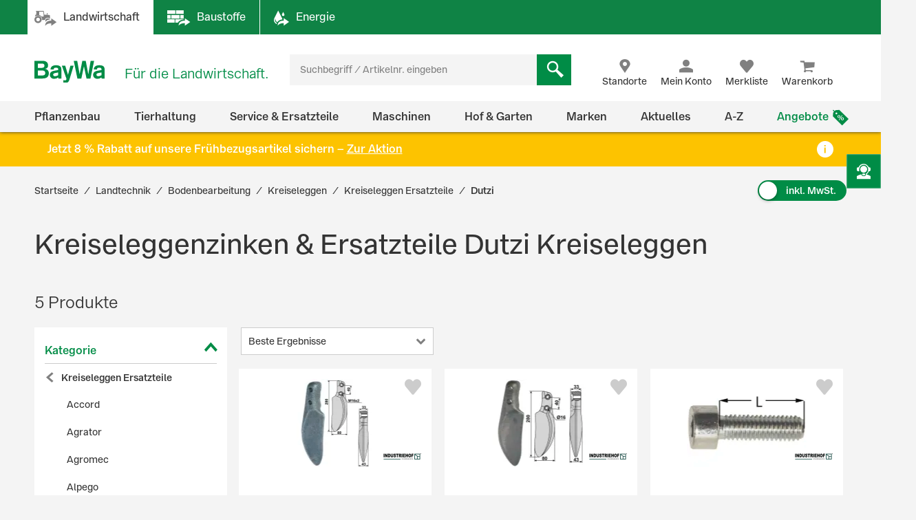

--- FILE ---
content_type: text/html;charset=UTF-8
request_url: https://www.baywa.de/de/landtechnik/bodenbearbeitung/kreiseleggen/kreiseleggen-ersatzteile/dutzi/c-sh_bp_9890185/facets_and_results?q=&text=&pageSize=&page=&priceFrom=&priceTo=&sort=relevance&component=&paq=
body_size: 13398
content:


{
	"gtmProductData": [

		{
			"brand": "Industriehof\u00AE",
			"name": "Industriehof\u00AE Rotorzinken links\/rechts 280 x 43 x 80 mm f\u00FCr Dutzi, RH-106\/B",
			"sku": "263877",
			"price": "32.73",
			"quantity": 1,
			"category1": "Landtechnik",
			"category2": "Bodenbearbeitung",
			"category3": "Kreiseleggen",
			"category4": "Kreiseleggen Ersatzteile",
			"category5": "Dutzi",
			"listName": "Product List",
			"listPosition": "1",
			"division": "TECHNIK",
			"sapSector": "WERKSTATTLEIST. ET UND REIFEN",
			"sapProductGroup": "INDUSTRIEHOF",
			"sapMainGroup": "ERSATZTEILE UND MATERIAL",
			"isContractRequest": "false"
		},

		{
			"brand": "Industriehof\u00AE",
			"name": "Industriehof\u00AE Rotorzinken links\/rechts 280 x 43 x 80 mm, Bohrung 16 mm f\u00FCr Dutzi, RH-106\/D",
			"sku": "263878",
			"price": "35.25",
			"quantity": 1,
			"category1": "Landtechnik",
			"category2": "Bodenbearbeitung",
			"category3": "Kreiseleggen",
			"category4": "Kreiseleggen Ersatzteile",
			"category5": "Dutzi",
			"listName": "Product List",
			"listPosition": "2",
			"division": "TECHNIK",
			"sapSector": "WERKSTATTLEIST. ET UND REIFEN",
			"sapProductGroup": "INDUSTRIEHOF",
			"sapMainGroup": "ERSATZTEILE UND MATERIAL",
			"isContractRequest": "false"
		},

		{
			"brand": "Industriehof\u00AE",
			"name": "Industriehof\u00AE Innensechskantschraube DIN 912 M 8 x 1,25 x 16 - 8.8, f\u00FCr Furchenformer Amazone, 8169128V",
			"sku": "20969036",
			"price": "0.55",
			"quantity": 1,
			"category1": "Landtechnik",
			"category2": "Bodenbearbeitung",
			"category3": "Kreiseleggen",
			"category4": "Kreiseleggen Ersatzteile",
			"category5": "Dutzi",
			"listName": "Product List",
			"listPosition": "3",
			"division": "TECHNIK",
			"sapSector": "WERKSTATTLEIST. ET UND REIFEN",
			"sapProductGroup": "INDUSTRIEHOF",
			"sapMainGroup": "ERSATZTEILE UND MATERIAL",
			"isContractRequest": "false"
		},

		{
			"brand": "Industriehof\u00AE",
			"name": "Industriehof\u00AE Innensechskantschraube DIN 912 M 16 x 40 - 10.9, f\u00FCr Rotorzinken Dutzi RH-106\/B, 51-1034",
			"sku": "263926",
			"price": "2.23",
			"quantity": 1,
			"category1": "Landtechnik",
			"category2": "Bodenbearbeitung",
			"category3": "Kreiseleggen",
			"category4": "Kreiseleggen Ersatzteile",
			"category5": "Dutzi",
			"listName": "Product List",
			"listPosition": "4",
			"division": "TECHNIK",
			"sapSector": "WERKSTATTLEIST. ET UND REIFEN",
			"sapProductGroup": "INDUSTRIEHOF",
			"sapMainGroup": "ERSATZTEILE UND MATERIAL",
			"isContractRequest": "false"
		},

		{
			"brand": "Industriehof\u00AE",
			"name": "Industriehof\u00AE Innensechskantschraube DIN 912 M 16 x 55 - 12.9, f\u00FCr Rotorzinken Dutzi RH-106\/D, 51-1023",
			"sku": "263925",
			"price": "1.89",
			"quantity": 1,
			"category1": "Landtechnik",
			"category2": "Bodenbearbeitung",
			"category3": "Kreiseleggen",
			"category4": "Kreiseleggen Ersatzteile",
			"category5": "Dutzi",
			"listName": "Product List",
			"listPosition": "5",
			"division": "TECHNIK",
			"sapSector": "WERKSTATTLEIST. ET UND REIFEN",
			"sapProductGroup": "INDUSTRIEHOF",
			"sapMainGroup": "ERSATZTEILE UND MATERIAL",
			"isContractRequest": "false"
		}
	],
	"trackableProducts": [
		{
			"name": "Industriehof\u00AE Rotorzinken links\/rechts 280 x 43 x 80 mm f\u00FCr Dutzi, RH-106\/B",
			"id": "263877",
			"price": "32.73",
			"brand": "Industriehof\u00AE",
			"category": "BayWa-Portal\/Landtechnik\/Bodenbearbeitung\/Kreiseleggen\/Kreiseleggen Ersatzteile\/Dutzi",
			"list": "Product List",
			"position": "1",
			"url": "/de/landtechnik/bodenbearbeitung/kreiseleggen/kreiseleggen-ersatzteile/dutzi/industriehof-rotorzinken-links-rechts-280-x-43-x-80-mm-fuer-dutzi/p-000000000010206705/",
			"dimension1": "WERKSTATTLEIST. ET UND REIFEN",
			"dimension2": "INDUSTRIEHOF",
			"dimension3": "TECHNIK",
			
			"dimension4": "Gast",
			
			"dimension5": "Rotorzinken",
			"dimension6": "ERSATZTEILE UND MATERIAL"
		},
		{
			"name": "Industriehof\u00AE Rotorzinken links\/rechts 280 x 43 x 80 mm, Bohrung 16 mm f\u00FCr Dutzi, RH-106\/D",
			"id": "263878",
			"price": "35.25",
			"brand": "Industriehof\u00AE",
			"category": "BayWa-Portal\/Landtechnik\/Bodenbearbeitung\/Kreiseleggen\/Kreiseleggen Ersatzteile\/Dutzi",
			"list": "Product List",
			"position": "2",
			"url": "/de/landtechnik/bodenbearbeitung/kreiseleggen/kreiseleggen-ersatzteile/dutzi/industriehof-rotorzinken-links-rechts-280-x-43-x-80-mm-bohrung-16-mm-fuer-dutzi/p-000000000010356183/",
			"dimension1": "WERKSTATTLEIST. ET UND REIFEN",
			"dimension2": "INDUSTRIEHOF",
			"dimension3": "TECHNIK",
			
			"dimension4": "Gast",
			
			"dimension5": "Rotorzinken",
			"dimension6": "ERSATZTEILE UND MATERIAL"
		},
		{
			"name": "Industriehof\u00AE Innensechskantschraube DIN 912 M 8 x 1,25 x 16 - 8.8, f\u00FCr Furchenformer Amazone, 8169128V",
			"id": "20969036",
			"price": "0.55",
			"brand": "Industriehof\u00AE",
			"category": "BayWa-Portal\/Landtechnik\/Bodenbearbeitung\/Kreiseleggen\/Kreiseleggen Ersatzteile\/Dutzi",
			"list": "Product List",
			"position": "3",
			"url": "/de/landtechnik/bodenbearbeitung/kreiseleggen/kreiseleggen-ersatzteile/dutzi/industriehof-innensechskantschraube-din-912-m-8-x-1-25-x-16---8-8-fuer-furchenformer-amazone/p-000000000012613508/",
			"dimension1": "WERKSTATTLEIST. ET UND REIFEN",
			"dimension2": "INDUSTRIEHOF",
			"dimension3": "TECHNIK",
			
			"dimension4": "Gast",
			
			"dimension5": "Innensechskantschraube",
			"dimension6": "ERSATZTEILE UND MATERIAL"
		},
		{
			"name": "Industriehof\u00AE Innensechskantschraube DIN 912 M 16 x 40 - 10.9, f\u00FCr Rotorzinken Dutzi RH-106\/B, 51-1034",
			"id": "263926",
			"price": "2.23",
			"brand": "Industriehof\u00AE",
			"category": "BayWa-Portal\/Landtechnik\/Bodenbearbeitung\/Kreiseleggen\/Kreiseleggen Ersatzteile\/Dutzi",
			"list": "Product List",
			"position": "4",
			"url": "/de/landtechnik/bodenbearbeitung/kreiseleggen/kreiseleggen-ersatzteile/dutzi/industriehof-innensechskantschraube-din-912-m-16-x-40---10-9-fuer-rotorzinken-dutzi-rh-106-b/p-000000000010206542/",
			"dimension1": "WERKSTATTLEIST. ET UND REIFEN",
			"dimension2": "INDUSTRIEHOF",
			"dimension3": "TECHNIK",
			
			"dimension4": "Gast",
			
			"dimension5": "Innensechskantschraube",
			"dimension6": "ERSATZTEILE UND MATERIAL"
		},
		{
			"name": "Industriehof\u00AE Innensechskantschraube DIN 912 M 16 x 55 - 12.9, f\u00FCr Rotorzinken Dutzi RH-106\/D, 51-1023",
			"id": "263925",
			"price": "1.89",
			"brand": "Industriehof\u00AE",
			"category": "BayWa-Portal\/Landtechnik\/Bodenbearbeitung\/Kreiseleggen\/Kreiseleggen Ersatzteile\/Dutzi",
			"list": "Product List",
			"position": "5",
			"url": "/de/landtechnik/bodenbearbeitung/kreiseleggen/kreiseleggen-ersatzteile/dutzi/industriehof-innensechskantschraube-din-912-m-16-x-55---12-9-fuer-rotorzinken-dutzi-rh-106-d/p-000000000010335152/",
			"dimension1": "WERKSTATTLEIST. ET UND REIFEN",
			"dimension2": "INDUSTRIEHOF",
			"dimension3": "TECHNIK",
			
			"dimension4": "Gast",
			
			"dimension5": "Innensechskantschraube",
			"dimension6": "ERSATZTEILE UND MATERIAL"
		}
	],
	"sorts": [
				{ "name": "Beste Ergebnisse", "code": "relevance", "selected": true },
				{ "name": "Neu im Sortiment", "code": "latest", "selected": false },
				{ "name": "Preis: niedrigster zuerst", "code": "price-asc", "selected": false },
				{ "name": "Preis: höchster zuerst", "code": "price-desc", "selected": false },
				{ "name": "Grundpreis: niedrigster zuerst", "code": "baseprice-asc", "selected": false },
				{ "name": "Grundpreis: höchster zuerst", "code": "baseprice-desc", "selected": false },
				{ "name": "A-Z", "code": "name-asc", "selected": false },
				{ "name": "Z-A", "code": "name-desc", "selected": false }
			],
	"products": [
		{
			"code": "000000000010206705",
			"article": true,
			"list": "Product List",
			"variants": [
				
			]
		},
		{
			"code": "000000000010356183",
			"article": true,
			"list": "Product List",
			"variants": [
				
			]
		},
		{
			"code": "000000000012613508",
			"article": true,
			"list": "Product List",
			"variants": [
				
			]
		},
		{
			"code": "000000000010206542",
			"article": true,
			"list": "Product List",
			"variants": [
				
			]
		},
		{
			"code": "000000000010335152",
			"article": true,
			"list": "Product List",
			"variants": [
				
			]
		}
	],
	"productsHtml":
			"\u003Cdiv class=\"product-tile\" data-code=\"Product List-000000000010206705\" id=\"ProductList-000000000010206705\"\u003E\n    \u003Cdiv class=\"flip-wrapper\"\u003E\n        \u003Cdiv class=\"front material-shadow \"\u003E\n            \u003Cdiv class=\"display-flex flex-column flex-1\"\u003E\n                \u003Cdiv class=\"product-tile__image-wrapper\"\u003E\n                    \u003Cdiv class=\"product-tile__image small\"\u003E\n                        \u003Cimg src=\"https:\/\/res.cloudinary.com\/baywa-ag-p\/image\/upload\/d_missing_article.jpg\/q_auto:good\/c_scale,w_173,h_130,c_pad,b_white,g_center,f_auto\/10206705\"\n     srcset=\"https:\/\/res.cloudinary.com\/baywa-ag-p\/image\/upload\/d_missing_article.jpg\/q_auto:good\/c_scale,w_173,h_130,c_pad,b_white,g_center,f_auto\/10206705 173w,https:\/\/res.cloudinary.com\/baywa-ag-p\/image\/upload\/d_missing_article.jpg\/q_auto:good\/c_scale,w_173,h_130,c_pad,b_white,g_center,f_auto\/10206705 173w,https:\/\/res.cloudinary.com\/baywa-ag-p\/image\/upload\/d_missing_article.jpg\/q_auto:good\/c_scale,w_173,h_130,c_pad,b_white,g_center,f_auto\/10206705 173w,https:\/\/res.cloudinary.com\/baywa-ag-p\/image\/upload\/d_missing_article.jpg\/q_auto:good\/c_scale,w_173,h_130,c_pad,b_white,g_center,f_auto\/10206705 173w\"\n     sizes=\"(max-width: 767} 173px , (max-width: 1023} 173px , (max-width: 1279} 173px , (max-width: 9999} 173px ,173px\"\n     alt=\"Industriehof&reg; Rotorzinken links\/rechts 280 x 43 x 80 mm f&uuml;r Dutzi, RH-106\/B \"\n     title=\"Industriehof&reg; Rotorzinken links\/rechts 280 x 43 x 80 mm f&uuml;r Dutzi, RH-106\/B \"\nfetchpriority='high'\n\/\u003E\u003C\/div\u003E\n\n                    \u003Cimg src=\"https:\/\/res.cloudinary.com\/baywa-ag-p\/image\/upload\/d_missing_article.jpg\/q_auto:good\/c_scale,h_55,w_55,c_pad,g_center,f_auto\/A10878622\"\n                             title=\"Industriehof®\"\n                             alt=\"Industriehof®\"\n                             class=\"product-brand\"\n                            fetchpriority='high'\n\n                        \/\u003E\n                    \u003C\/div\u003E\n                \u003Ca href=\"https:\/\/www.baywa.de\/de\/landtechnik\/bodenbearbeitung\/kreiseleggen\/kreiseleggen-ersatzteile\/dutzi\/industriehof-rotorzinken-links-rechts-280-x-43-x-80-mm-fuer-dutzi\/p-000000000010206705\/\" class=\"text product-tile__link\" title=\"Industriehof&reg; Rotorzinken links\/rechts 280 x 43 x 80 mm f&uuml;r Dutzi, RH-106\/B \"\u003E\n                    \u003Cdiv class=\"product-tile__link title h4 \"\u003E\n                        Industriehof® Rotorzinken links\/rechts 280 x 43 x 80 mm für Dutzi, RH-106\/B\u003C\/div\u003E\n                \u003C\/a\u003E\n\n                \u003Cdiv class=\"ratings-stock-info\"\u003E\n                    \u003Ca href=\"\/de\/landtechnik\/bodenbearbeitung\/kreiseleggen\/kreiseleggen-ersatzteile\/dutzi\/industriehof-rotorzinken-links-rechts-280-x-43-x-80-mm-fuer-dutzi\/p-000000000010206705\/#tab-reviews\" \n   class=\"\"\n   title=\"Industriehof&reg; Rotorzinken links\/rechts 280 x 43 x 80 mm f&uuml;r Dutzi, RH-106\/B\"\u003E\n    \u003Cspan id=\"ratingStars-productTile-ProductList-000000000010206705\" class=\"product-rating\"\n          data-sku=''\u003E\u003C\/span\u003E\n\u003C\/a\u003E\n\n\n\u003Cdiv class=\"product-review-stars\"\u003E\u003C\/div\u003E\n    \u003Cdiv class=\"stock-info outOfStock\"\u003E\n                    Lieferzeit 18-20 Werktage\u003C\/div\u003E\n        \u003C\/div\u003E\n            \u003C\/div\u003E\n\n            \u003Cdiv class=\"details\"\u003E\n                    \u003Ctable class=\"table\"\u003E\n        \u003Ctr\u003E\n                    \u003Ctd\u003ESeite\u003C\/td\u003E\n                    \u003Ctd\u003Elinks\/rechts\u003C\/td\u003E\n                \u003C\/tr\u003E\n            \u003Ctr\u003E\n                    \u003Ctd\u003EL x B x S\u003C\/td\u003E\n                    \u003Ctd\u003E280 x 43 x 80 mm\u003C\/td\u003E\n                \u003C\/tr\u003E\n            \u003Ctr\u003E\n                    \u003Ctd\u003EGewinde\u003C\/td\u003E\n                    \u003Ctd\u003EM 16 x 2 IG\u003C\/td\u003E\n                \u003C\/tr\u003E\n            \u003C\/table\u003E\n\u003C\/div\u003E\n            \u003Cdiv class=\"price tn-pt-20\"\u003E\n            \u003Cdiv class=\"h3\"\u003E\n                38,95 €\n                    \/&nbsp;Stück\u003C\/div\u003E\n\n            \u003Cform id=\"command\" action=\"\/de\/prg\" method=\"POST\"\u003E\u003Cinput type=\"hidden\" name=\"url\" value=\"\/landtechnik\/bodenbearbeitung\/kreiseleggen\/kreiseleggen-ersatzteile\/dutzi\/industriehof-rotorzinken-links-rechts-280-x-43-x-80-mm-fuer-dutzi\/p-000000000010206705\/?tab=radio-3&tab=check-3#delivery-info\"\/\u003E\n                        \u003Clabel class=\"delivery-cost-text\"\u003Einkl. MwSt. zzgl.&nbsp;\u003C\/label\u003E\n                        \u003Cbutton class=\"link product-tile__cta delivery-cost-text\"\u003EVersandkosten\u003C\/button\u003E\n                    \u003C\/form\u003E\u003C\/div\u003E\n    \u003Cdiv class=\"product-tile__cta-wrapper\"\u003E\n            \u003Ca href=\"https:\/\/www.baywa.de\/de\/landtechnik\/bodenbearbeitung\/kreiseleggen\/kreiseleggen-ersatzteile\/dutzi\/industriehof-rotorzinken-links-rechts-280-x-43-x-80-mm-fuer-dutzi\/p-000000000010206705\/\"\n               class=\"product-tile__cta btn btn-primary btn-block button-details-page-competence-proof\"\n               title=\"Details anzeigen\"\u003E\n                    Details anzeigen\u003C\/a\u003E\n        \u003C\/div\u003E\n    \u003Cform id=\"command\" data-role=\"addProductToWishlist\" action=\"https:\/\/www.baywa.de\/de\/xhr_secured\/wishlist\/add\" method=\"post\"\u003E\u003Cinput type=\"hidden\" name=\"productCode\" value=\"000000000010206705\"\/\u003E\n        \u003Cinput type=\"hidden\" name=\"gtmId\" value=\"Product List-000000000010206705\"\/\u003E\n        \u003Cbutton class=\"product-tile__cta icon icon-heart like-button\" title=\"Merken\"\u003E\n            \u003Cspan class=\"sr-only\"\u003EMerken\u003C\/span\u003E\n        \u003C\/button\u003E\n    \u003C\/form\u003E\u003C\/div\u003E\n\n        \u003Cdiv class=\"back material-shadow\"\u003E\n            \u003Cbutton class=\"close-flipped-card js-flip-card\" aria-label=\"Schließen\"\u003E\n                \u003Ci class=\"product-tile__cta icon icon-close icon-background\"\u003E\u003C\/i\u003E\n            \u003C\/button\u003E\n            \u003Cdiv class=\"product-attributes list js-product-attributes\"\u003E\u003C\/div\u003E\n        \u003C\/div\u003E\n    \u003C\/div\u003E\n\u003C\/div\u003E\n\u003Cdiv class=\"product-tile\" data-code=\"Product List-000000000010356183\" id=\"ProductList-000000000010356183\"\u003E\n    \u003Cdiv class=\"flip-wrapper\"\u003E\n        \u003Cdiv class=\"front material-shadow \"\u003E\n            \u003Cdiv class=\"display-flex flex-column flex-1\"\u003E\n                \u003Cdiv class=\"product-tile__image-wrapper\"\u003E\n                    \u003Cdiv class=\"product-tile__image small\"\u003E\n                        \u003Cimg src=\"https:\/\/res.cloudinary.com\/baywa-ag-p\/image\/upload\/d_missing_article.jpg\/q_auto:good\/c_scale,w_173,h_130,c_pad,b_white,g_center,f_auto\/10356183\"\n     srcset=\"https:\/\/res.cloudinary.com\/baywa-ag-p\/image\/upload\/d_missing_article.jpg\/q_auto:good\/c_scale,w_173,h_130,c_pad,b_white,g_center,f_auto\/10356183 173w,https:\/\/res.cloudinary.com\/baywa-ag-p\/image\/upload\/d_missing_article.jpg\/q_auto:good\/c_scale,w_173,h_130,c_pad,b_white,g_center,f_auto\/10356183 173w,https:\/\/res.cloudinary.com\/baywa-ag-p\/image\/upload\/d_missing_article.jpg\/q_auto:good\/c_scale,w_173,h_130,c_pad,b_white,g_center,f_auto\/10356183 173w,https:\/\/res.cloudinary.com\/baywa-ag-p\/image\/upload\/d_missing_article.jpg\/q_auto:good\/c_scale,w_173,h_130,c_pad,b_white,g_center,f_auto\/10356183 173w\"\n     sizes=\"(max-width: 767} 173px , (max-width: 1023} 173px , (max-width: 1279} 173px , (max-width: 9999} 173px ,173px\"\n     alt=\"Industriehof&reg; Rotorzinken links\/rechts 280 x 43 x 80 mm, Bohrung 16 mm f&uuml;r Dutzi, RH-106\/D \"\n     title=\"Industriehof&reg; Rotorzinken links\/rechts 280 x 43 x 80 mm, Bohrung 16 mm f&uuml;r Dutzi, RH-106\/D \"\nfetchpriority='high'\n\/\u003E\u003C\/div\u003E\n\n                    \u003Cimg src=\"https:\/\/res.cloudinary.com\/baywa-ag-p\/image\/upload\/d_missing_article.jpg\/q_auto:good\/c_scale,h_55,w_55,c_pad,g_center,f_auto\/A10878622\"\n                             title=\"Industriehof®\"\n                             alt=\"Industriehof®\"\n                             class=\"product-brand\"\n                            fetchpriority='high'\n\n                        \/\u003E\n                    \u003C\/div\u003E\n                \u003Ca href=\"https:\/\/www.baywa.de\/de\/landtechnik\/bodenbearbeitung\/kreiseleggen\/kreiseleggen-ersatzteile\/dutzi\/industriehof-rotorzinken-links-rechts-280-x-43-x-80-mm-bohrung-16-mm-fuer-dutzi\/p-000000000010356183\/\" class=\"text product-tile__link\" title=\"Industriehof&reg; Rotorzinken links\/rechts 280 x 43 x 80 mm, Bohrung 16 mm f&uuml;r Dutzi, RH-106\/D \"\u003E\n                    \u003Cdiv class=\"product-tile__link title h4 \"\u003E\n                        Industriehof® Rotorzinken links\/rechts 280 x 43 x 80 mm, Bohrung 16 mm für Dutzi, RH-106\/D\u003C\/div\u003E\n                \u003C\/a\u003E\n\n                \u003Cdiv class=\"ratings-stock-info\"\u003E\n                    \u003Ca href=\"\/de\/landtechnik\/bodenbearbeitung\/kreiseleggen\/kreiseleggen-ersatzteile\/dutzi\/industriehof-rotorzinken-links-rechts-280-x-43-x-80-mm-bohrung-16-mm-fuer-dutzi\/p-000000000010356183\/#tab-reviews\" \n   class=\"\"\n   title=\"Industriehof&reg; Rotorzinken links\/rechts 280 x 43 x 80 mm, Bohrung 16 mm f&uuml;r Dutzi, RH-106\/D\"\u003E\n    \u003Cspan id=\"ratingStars-productTile-ProductList-000000000010356183\" class=\"product-rating\"\n          data-sku=''\u003E\u003C\/span\u003E\n\u003C\/a\u003E\n\n\n\u003Cdiv class=\"product-review-stars\"\u003E\u003C\/div\u003E\n    \u003Cdiv class=\"stock-info outOfStock\"\u003E\n                    Lieferzeit 18-20 Werktage\u003C\/div\u003E\n        \u003C\/div\u003E\n            \u003C\/div\u003E\n\n            \u003Cdiv class=\"details\"\u003E\n                    \u003Ctable class=\"table\"\u003E\n        \u003Ctr\u003E\n                    \u003Ctd\u003ESeite\u003C\/td\u003E\n                    \u003Ctd\u003Elinks\/rechts\u003C\/td\u003E\n                \u003C\/tr\u003E\n            \u003Ctr\u003E\n                    \u003Ctd\u003EL x B x S\u003C\/td\u003E\n                    \u003Ctd\u003E280 x 43 x 80 mm\u003C\/td\u003E\n                \u003C\/tr\u003E\n            \u003Ctr\u003E\n                    \u003Ctd\u003EBohrung\u003C\/td\u003E\n                    \u003Ctd\u003E16 mm\u003C\/td\u003E\n                \u003C\/tr\u003E\n            \u003C\/table\u003E\n\u003C\/div\u003E\n            \u003Cdiv class=\"price tn-pt-20\"\u003E\n            \u003Cdiv class=\"h3\"\u003E\n                41,95 €\n                    \/&nbsp;Stück\u003C\/div\u003E\n\n            \u003Cform id=\"command\" action=\"\/de\/prg\" method=\"POST\"\u003E\u003Cinput type=\"hidden\" name=\"url\" value=\"\/landtechnik\/bodenbearbeitung\/kreiseleggen\/kreiseleggen-ersatzteile\/dutzi\/industriehof-rotorzinken-links-rechts-280-x-43-x-80-mm-bohrung-16-mm-fuer-dutzi\/p-000000000010356183\/?tab=radio-3&tab=check-3#delivery-info\"\/\u003E\n                        \u003Clabel class=\"delivery-cost-text\"\u003Einkl. MwSt. zzgl.&nbsp;\u003C\/label\u003E\n                        \u003Cbutton class=\"link product-tile__cta delivery-cost-text\"\u003EVersandkosten\u003C\/button\u003E\n                    \u003C\/form\u003E\u003C\/div\u003E\n    \u003Cdiv class=\"product-tile__cta-wrapper\"\u003E\n            \u003Ca href=\"https:\/\/www.baywa.de\/de\/landtechnik\/bodenbearbeitung\/kreiseleggen\/kreiseleggen-ersatzteile\/dutzi\/industriehof-rotorzinken-links-rechts-280-x-43-x-80-mm-bohrung-16-mm-fuer-dutzi\/p-000000000010356183\/\"\n               class=\"product-tile__cta btn btn-primary btn-block button-details-page-competence-proof\"\n               title=\"Details anzeigen\"\u003E\n                    Details anzeigen\u003C\/a\u003E\n        \u003C\/div\u003E\n    \u003Cform id=\"command\" data-role=\"addProductToWishlist\" action=\"https:\/\/www.baywa.de\/de\/xhr_secured\/wishlist\/add\" method=\"post\"\u003E\u003Cinput type=\"hidden\" name=\"productCode\" value=\"000000000010356183\"\/\u003E\n        \u003Cinput type=\"hidden\" name=\"gtmId\" value=\"Product List-000000000010356183\"\/\u003E\n        \u003Cbutton class=\"product-tile__cta icon icon-heart like-button\" title=\"Merken\"\u003E\n            \u003Cspan class=\"sr-only\"\u003EMerken\u003C\/span\u003E\n        \u003C\/button\u003E\n    \u003C\/form\u003E\u003C\/div\u003E\n\n        \u003Cdiv class=\"back material-shadow\"\u003E\n            \u003Cbutton class=\"close-flipped-card js-flip-card\" aria-label=\"Schließen\"\u003E\n                \u003Ci class=\"product-tile__cta icon icon-close icon-background\"\u003E\u003C\/i\u003E\n            \u003C\/button\u003E\n            \u003Cdiv class=\"product-attributes list js-product-attributes\"\u003E\u003C\/div\u003E\n        \u003C\/div\u003E\n    \u003C\/div\u003E\n\u003C\/div\u003E\n\u003Cdiv class=\"product-tile\" data-code=\"Product List-000000000012613508\" id=\"ProductList-000000000012613508\"\u003E\n    \u003Cdiv class=\"flip-wrapper\"\u003E\n        \u003Cdiv class=\"front material-shadow \"\u003E\n            \u003Cdiv class=\"display-flex flex-column flex-1\"\u003E\n                \u003Cdiv class=\"product-tile__image-wrapper\"\u003E\n                    \u003Cdiv class=\"product-tile__image small\"\u003E\n                        \u003Cimg src=\"https:\/\/res.cloudinary.com\/baywa-ag-p\/image\/upload\/d_missing_article.jpg\/q_auto:good\/c_scale,w_173,h_130,c_pad,b_white,g_center,f_auto\/A864748\"\n     srcset=\"https:\/\/res.cloudinary.com\/baywa-ag-p\/image\/upload\/d_missing_article.jpg\/q_auto:good\/c_scale,w_173,h_130,c_pad,b_white,g_center,f_auto\/A864748 173w,https:\/\/res.cloudinary.com\/baywa-ag-p\/image\/upload\/d_missing_article.jpg\/q_auto:good\/c_scale,w_173,h_130,c_pad,b_white,g_center,f_auto\/A864748 173w,https:\/\/res.cloudinary.com\/baywa-ag-p\/image\/upload\/d_missing_article.jpg\/q_auto:good\/c_scale,w_173,h_130,c_pad,b_white,g_center,f_auto\/A864748 173w,https:\/\/res.cloudinary.com\/baywa-ag-p\/image\/upload\/d_missing_article.jpg\/q_auto:good\/c_scale,w_173,h_130,c_pad,b_white,g_center,f_auto\/A864748 173w\"\n     sizes=\"(max-width: 767} 173px , (max-width: 1023} 173px , (max-width: 1279} 173px , (max-width: 9999} 173px ,173px\"\n     alt=\"Industriehof&reg; Innensechskantschraube DIN 912 M 8 x 1,25 x 16 - 8.8, f&uuml;r Furchenformer Amazone, 8169128V \"\n     title=\"Industriehof&reg; Innensechskantschraube DIN 912 M 8 x 1,25 x 16 - 8.8, f&uuml;r Furchenformer Amazone, 8169128V \"\nfetchpriority='high'\n\/\u003E\u003C\/div\u003E\n\n                    \u003Cimg src=\"https:\/\/res.cloudinary.com\/baywa-ag-p\/image\/upload\/d_missing_article.jpg\/q_auto:good\/c_scale,h_55,w_55,c_pad,g_center,f_auto\/A10878622\"\n                             title=\"Industriehof®\"\n                             alt=\"Industriehof®\"\n                             class=\"product-brand\"\n                            fetchpriority='high'\n\n                        \/\u003E\n                    \u003C\/div\u003E\n                \u003Ca href=\"https:\/\/www.baywa.de\/de\/landtechnik\/bodenbearbeitung\/kreiseleggen\/kreiseleggen-ersatzteile\/dutzi\/industriehof-innensechskantschraube-din-912-m-8-x-1-25-x-16---8-8-fuer-furchenformer-amazone\/p-000000000012613508\/\" class=\"text product-tile__link\" title=\"Industriehof&reg; Innensechskantschraube DIN 912 M 8 x 1,25 x 16 - 8.8, f&uuml;r Furchenformer Amazone, 8169128V \"\u003E\n                    \u003Cdiv class=\"product-tile__link title h4 \"\u003E\n                        Industriehof® Innensechskantschraube DIN 912 M 8 x 1,25 x 16 - 8.8, für Furchenformer Amazone, 8169128V\u003C\/div\u003E\n                \u003C\/a\u003E\n\n                \u003Cdiv class=\"ratings-stock-info\"\u003E\n                    \u003Ca href=\"\/de\/landtechnik\/bodenbearbeitung\/kreiseleggen\/kreiseleggen-ersatzteile\/dutzi\/industriehof-innensechskantschraube-din-912-m-8-x-1-25-x-16---8-8-fuer-furchenformer-amazone\/p-000000000012613508\/#tab-reviews\" \n   class=\"\"\n   title=\"Industriehof&reg; Innensechskantschraube DIN 912 M 8 x 1,25 x 16 - 8.8, f&uuml;r Furchenformer Amazone, 8169128V\"\u003E\n    \u003Cspan id=\"ratingStars-productTile-ProductList-000000000012613508\" class=\"product-rating\"\n          data-sku=''\u003E\u003C\/span\u003E\n\u003C\/a\u003E\n\n\n\u003Cdiv class=\"product-review-stars\"\u003E\u003C\/div\u003E\n    \u003Cdiv class=\"stock-info outOfStock\"\u003E\n                    Lieferzeit 7-9 Werktage\u003C\/div\u003E\n        \u003C\/div\u003E\n            \u003C\/div\u003E\n\n            \u003Cdiv class=\"details\"\u003E\n                    \u003Ctable class=\"table\"\u003E\n        \u003Ctr\u003E\n                    \u003Ctd\u003EGewinde\u003C\/td\u003E\n                    \u003Ctd\u003EM 8 x 1,25\u003C\/td\u003E\n                \u003C\/tr\u003E\n            \u003Ctr\u003E\n                    \u003Ctd\u003ELänge\u003C\/td\u003E\n                    \u003Ctd\u003E16 mm\u003C\/td\u003E\n                \u003C\/tr\u003E\n            \u003Ctr\u003E\n                    \u003Ctd\u003EGüte\u003C\/td\u003E\n                    \u003Ctd\u003E8.8\u003C\/td\u003E\n                \u003C\/tr\u003E\n            \u003C\/table\u003E\n\u003C\/div\u003E\n            \u003Cdiv class=\"price tn-pt-20\"\u003E\n            \u003Cdiv class=\"h3\"\u003E\n                0,65 €\n                    \/&nbsp;Stück\u003C\/div\u003E\n\n            \u003Cform id=\"command\" action=\"\/de\/prg\" method=\"POST\"\u003E\u003Cinput type=\"hidden\" name=\"url\" value=\"\/landtechnik\/bodenbearbeitung\/kreiseleggen\/kreiseleggen-ersatzteile\/dutzi\/industriehof-innensechskantschraube-din-912-m-8-x-1-25-x-16---8-8-fuer-furchenformer-amazone\/p-000000000012613508\/?tab=radio-3&tab=check-3#delivery-info\"\/\u003E\n                        \u003Clabel class=\"delivery-cost-text\"\u003Einkl. MwSt. zzgl.&nbsp;\u003C\/label\u003E\n                        \u003Cbutton class=\"link product-tile__cta delivery-cost-text\"\u003EVersandkosten\u003C\/button\u003E\n                    \u003C\/form\u003E\u003C\/div\u003E\n    \u003Cdiv class=\"product-tile__cta-wrapper\"\u003E\n            \u003Ca href=\"https:\/\/www.baywa.de\/de\/landtechnik\/bodenbearbeitung\/kreiseleggen\/kreiseleggen-ersatzteile\/dutzi\/industriehof-innensechskantschraube-din-912-m-8-x-1-25-x-16---8-8-fuer-furchenformer-amazone\/p-000000000012613508\/\"\n               class=\"product-tile__cta btn btn-primary btn-block button-details-page-competence-proof\"\n               title=\"Details anzeigen\"\u003E\n                    Details anzeigen\u003C\/a\u003E\n        \u003C\/div\u003E\n    \u003Cform id=\"command\" data-role=\"addProductToWishlist\" action=\"https:\/\/www.baywa.de\/de\/xhr_secured\/wishlist\/add\" method=\"post\"\u003E\u003Cinput type=\"hidden\" name=\"productCode\" value=\"000000000012613508\"\/\u003E\n        \u003Cinput type=\"hidden\" name=\"gtmId\" value=\"Product List-000000000012613508\"\/\u003E\n        \u003Cbutton class=\"product-tile__cta icon icon-heart like-button\" title=\"Merken\"\u003E\n            \u003Cspan class=\"sr-only\"\u003EMerken\u003C\/span\u003E\n        \u003C\/button\u003E\n    \u003C\/form\u003E\u003C\/div\u003E\n\n        \u003Cdiv class=\"back material-shadow\"\u003E\n            \u003Cbutton class=\"close-flipped-card js-flip-card\" aria-label=\"Schließen\"\u003E\n                \u003Ci class=\"product-tile__cta icon icon-close icon-background\"\u003E\u003C\/i\u003E\n            \u003C\/button\u003E\n            \u003Cdiv class=\"product-attributes list js-product-attributes\"\u003E\u003C\/div\u003E\n        \u003C\/div\u003E\n    \u003C\/div\u003E\n\u003C\/div\u003E\n\u003Cdiv class=\"product-tile\" data-code=\"Product List-000000000010206542\" id=\"ProductList-000000000010206542\"\u003E\n    \u003Cdiv class=\"flip-wrapper\"\u003E\n        \u003Cdiv class=\"front material-shadow \"\u003E\n            \u003Cdiv class=\"display-flex flex-column flex-1\"\u003E\n                \u003Cdiv class=\"product-tile__image-wrapper\"\u003E\n                    \u003Cdiv class=\"product-tile__image small\"\u003E\n                        \u003Cimg src=\"https:\/\/res.cloudinary.com\/baywa-ag-p\/image\/upload\/d_missing_article.jpg\/q_auto:good\/c_scale,w_173,h_130,c_pad,b_white,g_center,f_auto\/A864748\"\n     srcset=\"https:\/\/res.cloudinary.com\/baywa-ag-p\/image\/upload\/d_missing_article.jpg\/q_auto:good\/c_scale,w_173,h_130,c_pad,b_white,g_center,f_auto\/A864748 173w,https:\/\/res.cloudinary.com\/baywa-ag-p\/image\/upload\/d_missing_article.jpg\/q_auto:good\/c_scale,w_173,h_130,c_pad,b_white,g_center,f_auto\/A864748 173w,https:\/\/res.cloudinary.com\/baywa-ag-p\/image\/upload\/d_missing_article.jpg\/q_auto:good\/c_scale,w_173,h_130,c_pad,b_white,g_center,f_auto\/A864748 173w,https:\/\/res.cloudinary.com\/baywa-ag-p\/image\/upload\/d_missing_article.jpg\/q_auto:good\/c_scale,w_173,h_130,c_pad,b_white,g_center,f_auto\/A864748 173w\"\n     sizes=\"(max-width: 767} 173px , (max-width: 1023} 173px , (max-width: 1279} 173px , (max-width: 9999} 173px ,173px\"\n     alt=\"Industriehof&reg; Innensechskantschraube DIN 912 M 16 x 40 - 10.9, f&uuml;r Rotorzinken Dutzi RH-106\/B, 51-1034 \"\n     title=\"Industriehof&reg; Innensechskantschraube DIN 912 M 16 x 40 - 10.9, f&uuml;r Rotorzinken Dutzi RH-106\/B, 51-1034 \"\nfetchpriority='high'\n\/\u003E\u003C\/div\u003E\n\n                    \u003Cimg src=\"https:\/\/res.cloudinary.com\/baywa-ag-p\/image\/upload\/d_missing_article.jpg\/q_auto:good\/c_scale,h_55,w_55,c_pad,g_center,f_auto\/A10878622\"\n                             title=\"Industriehof®\"\n                             alt=\"Industriehof®\"\n                             class=\"product-brand\"\n                            fetchpriority='high'\n\n                        \/\u003E\n                    \u003C\/div\u003E\n                \u003Ca href=\"https:\/\/www.baywa.de\/de\/landtechnik\/bodenbearbeitung\/kreiseleggen\/kreiseleggen-ersatzteile\/dutzi\/industriehof-innensechskantschraube-din-912-m-16-x-40---10-9-fuer-rotorzinken-dutzi-rh-106-b\/p-000000000010206542\/\" class=\"text product-tile__link\" title=\"Industriehof&reg; Innensechskantschraube DIN 912 M 16 x 40 - 10.9, f&uuml;r Rotorzinken Dutzi RH-106\/B, 51-1034 \"\u003E\n                    \u003Cdiv class=\"product-tile__link title h4 \"\u003E\n                        Industriehof® Innensechskantschraube DIN 912 M 16 x 40 - 10.9, für Rotorzinken Dutzi RH-106\/B, 51-1034\u003C\/div\u003E\n                \u003C\/a\u003E\n\n                \u003Cdiv class=\"ratings-stock-info\"\u003E\n                    \u003Ca href=\"\/de\/landtechnik\/bodenbearbeitung\/kreiseleggen\/kreiseleggen-ersatzteile\/dutzi\/industriehof-innensechskantschraube-din-912-m-16-x-40---10-9-fuer-rotorzinken-dutzi-rh-106-b\/p-000000000010206542\/#tab-reviews\" \n   class=\"\"\n   title=\"Industriehof&reg; Innensechskantschraube DIN 912 M 16 x 40 - 10.9, f&uuml;r Rotorzinken Dutzi RH-106\/B, 51-1034\"\u003E\n    \u003Cspan id=\"ratingStars-productTile-ProductList-000000000010206542\" class=\"product-rating\"\n          data-sku=''\u003E\u003C\/span\u003E\n\u003C\/a\u003E\n\n\n\u003Cdiv class=\"product-review-stars\"\u003E\u003C\/div\u003E\n    \u003Cdiv class=\"stock-info outOfStock\"\u003E\n                    Lieferzeit 18-20 Werktage\u003C\/div\u003E\n        \u003C\/div\u003E\n            \u003C\/div\u003E\n\n            \u003Cdiv class=\"details\"\u003E\n                    \u003Ctable class=\"table\"\u003E\n        \u003Ctr\u003E\n                    \u003Ctd\u003EGewinde\u003C\/td\u003E\n                    \u003Ctd\u003EM 16\u003C\/td\u003E\n                \u003C\/tr\u003E\n            \u003Ctr\u003E\n                    \u003Ctd\u003ELänge\u003C\/td\u003E\n                    \u003Ctd\u003E40 mm\u003C\/td\u003E\n                \u003C\/tr\u003E\n            \u003Ctr\u003E\n                    \u003Ctd\u003EGüte\u003C\/td\u003E\n                    \u003Ctd\u003E10.9\u003C\/td\u003E\n                \u003C\/tr\u003E\n            \u003C\/table\u003E\n\u003C\/div\u003E\n            \u003Cdiv class=\"price tn-pt-20\"\u003E\n            \u003Cdiv class=\"h3\"\u003E\n                2,65 €\n                    \/&nbsp;Stück\u003C\/div\u003E\n\n            \u003Cform id=\"command\" action=\"\/de\/prg\" method=\"POST\"\u003E\u003Cinput type=\"hidden\" name=\"url\" value=\"\/landtechnik\/bodenbearbeitung\/kreiseleggen\/kreiseleggen-ersatzteile\/dutzi\/industriehof-innensechskantschraube-din-912-m-16-x-40---10-9-fuer-rotorzinken-dutzi-rh-106-b\/p-000000000010206542\/?tab=radio-3&tab=check-3#delivery-info\"\/\u003E\n                        \u003Clabel class=\"delivery-cost-text\"\u003Einkl. MwSt. zzgl.&nbsp;\u003C\/label\u003E\n                        \u003Cbutton class=\"link product-tile__cta delivery-cost-text\"\u003EVersandkosten\u003C\/button\u003E\n                    \u003C\/form\u003E\u003C\/div\u003E\n    \u003Cdiv class=\"product-tile__cta-wrapper\"\u003E\n            \u003Ca href=\"https:\/\/www.baywa.de\/de\/landtechnik\/bodenbearbeitung\/kreiseleggen\/kreiseleggen-ersatzteile\/dutzi\/industriehof-innensechskantschraube-din-912-m-16-x-40---10-9-fuer-rotorzinken-dutzi-rh-106-b\/p-000000000010206542\/\"\n               class=\"product-tile__cta btn btn-primary btn-block button-details-page-competence-proof\"\n               title=\"Details anzeigen\"\u003E\n                    Details anzeigen\u003C\/a\u003E\n        \u003C\/div\u003E\n    \u003Cform id=\"command\" data-role=\"addProductToWishlist\" action=\"https:\/\/www.baywa.de\/de\/xhr_secured\/wishlist\/add\" method=\"post\"\u003E\u003Cinput type=\"hidden\" name=\"productCode\" value=\"000000000010206542\"\/\u003E\n        \u003Cinput type=\"hidden\" name=\"gtmId\" value=\"Product List-000000000010206542\"\/\u003E\n        \u003Cbutton class=\"product-tile__cta icon icon-heart like-button\" title=\"Merken\"\u003E\n            \u003Cspan class=\"sr-only\"\u003EMerken\u003C\/span\u003E\n        \u003C\/button\u003E\n    \u003C\/form\u003E\u003C\/div\u003E\n\n        \u003Cdiv class=\"back material-shadow\"\u003E\n            \u003Cbutton class=\"close-flipped-card js-flip-card\" aria-label=\"Schließen\"\u003E\n                \u003Ci class=\"product-tile__cta icon icon-close icon-background\"\u003E\u003C\/i\u003E\n            \u003C\/button\u003E\n            \u003Cdiv class=\"product-attributes list js-product-attributes\"\u003E\u003C\/div\u003E\n        \u003C\/div\u003E\n    \u003C\/div\u003E\n\u003C\/div\u003E\n\u003Cdiv class=\"product-tile\" data-code=\"Product List-000000000010335152\" id=\"ProductList-000000000010335152\"\u003E\n    \u003Cdiv class=\"flip-wrapper\"\u003E\n        \u003Cdiv class=\"front material-shadow \"\u003E\n            \u003Cdiv class=\"display-flex flex-column flex-1\"\u003E\n                \u003Cdiv class=\"product-tile__image-wrapper\"\u003E\n                    \u003Cdiv class=\"product-tile__image small\"\u003E\n                        \u003Cimg src=\"https:\/\/res.cloudinary.com\/baywa-ag-p\/image\/upload\/d_missing_article.jpg\/q_auto:good\/c_scale,w_173,h_130,c_pad,b_white,g_center,f_auto\/A864748\"\n     srcset=\"https:\/\/res.cloudinary.com\/baywa-ag-p\/image\/upload\/d_missing_article.jpg\/q_auto:good\/c_scale,w_173,h_130,c_pad,b_white,g_center,f_auto\/A864748 173w,https:\/\/res.cloudinary.com\/baywa-ag-p\/image\/upload\/d_missing_article.jpg\/q_auto:good\/c_scale,w_173,h_130,c_pad,b_white,g_center,f_auto\/A864748 173w,https:\/\/res.cloudinary.com\/baywa-ag-p\/image\/upload\/d_missing_article.jpg\/q_auto:good\/c_scale,w_173,h_130,c_pad,b_white,g_center,f_auto\/A864748 173w,https:\/\/res.cloudinary.com\/baywa-ag-p\/image\/upload\/d_missing_article.jpg\/q_auto:good\/c_scale,w_173,h_130,c_pad,b_white,g_center,f_auto\/A864748 173w\"\n     sizes=\"(max-width: 767} 173px , (max-width: 1023} 173px , (max-width: 1279} 173px , (max-width: 9999} 173px ,173px\"\n     alt=\"Industriehof&reg; Innensechskantschraube DIN 912 M 16 x 55 - 12.9, f&uuml;r Rotorzinken Dutzi RH-106\/D, 51-1023 \"\n     title=\"Industriehof&reg; Innensechskantschraube DIN 912 M 16 x 55 - 12.9, f&uuml;r Rotorzinken Dutzi RH-106\/D, 51-1023 \"\nfetchpriority='high'\n\/\u003E\u003C\/div\u003E\n\n                    \u003Cimg src=\"https:\/\/res.cloudinary.com\/baywa-ag-p\/image\/upload\/d_missing_article.jpg\/q_auto:good\/c_scale,h_55,w_55,c_pad,g_center,f_auto\/A10878622\"\n                             title=\"Industriehof®\"\n                             alt=\"Industriehof®\"\n                             class=\"product-brand\"\n                            fetchpriority='high'\n\n                        \/\u003E\n                    \u003C\/div\u003E\n                \u003Ca href=\"https:\/\/www.baywa.de\/de\/landtechnik\/bodenbearbeitung\/kreiseleggen\/kreiseleggen-ersatzteile\/dutzi\/industriehof-innensechskantschraube-din-912-m-16-x-55---12-9-fuer-rotorzinken-dutzi-rh-106-d\/p-000000000010335152\/\" class=\"text product-tile__link\" title=\"Industriehof&reg; Innensechskantschraube DIN 912 M 16 x 55 - 12.9, f&uuml;r Rotorzinken Dutzi RH-106\/D, 51-1023 \"\u003E\n                    \u003Cdiv class=\"product-tile__link title h4 \"\u003E\n                        Industriehof® Innensechskantschraube DIN 912 M 16 x 55 - 12.9, für Rotorzinken Dutzi RH-106\/D, 51-1023\u003C\/div\u003E\n                \u003C\/a\u003E\n\n                \u003Cdiv class=\"ratings-stock-info\"\u003E\n                    \u003Ca href=\"\/de\/landtechnik\/bodenbearbeitung\/kreiseleggen\/kreiseleggen-ersatzteile\/dutzi\/industriehof-innensechskantschraube-din-912-m-16-x-55---12-9-fuer-rotorzinken-dutzi-rh-106-d\/p-000000000010335152\/#tab-reviews\" \n   class=\"\"\n   title=\"Industriehof&reg; Innensechskantschraube DIN 912 M 16 x 55 - 12.9, f&uuml;r Rotorzinken Dutzi RH-106\/D, 51-1023\"\u003E\n    \u003Cspan id=\"ratingStars-productTile-ProductList-000000000010335152\" class=\"product-rating\"\n          data-sku=''\u003E\u003C\/span\u003E\n\u003C\/a\u003E\n\n\n\u003Cdiv class=\"product-review-stars\"\u003E\u003C\/div\u003E\n    \u003Cdiv class=\"stock-info outOfStock\"\u003E\n                    Lieferzeit 18-20 Werktage\u003C\/div\u003E\n        \u003C\/div\u003E\n            \u003C\/div\u003E\n\n            \u003Cdiv class=\"details\"\u003E\n                    \u003Ctable class=\"table\"\u003E\n        \u003Ctr\u003E\n                    \u003Ctd\u003EGewinde\u003C\/td\u003E\n                    \u003Ctd\u003EM 16\u003C\/td\u003E\n                \u003C\/tr\u003E\n            \u003Ctr\u003E\n                    \u003Ctd\u003ELänge\u003C\/td\u003E\n                    \u003Ctd\u003E55 mm\u003C\/td\u003E\n                \u003C\/tr\u003E\n            \u003Ctr\u003E\n                    \u003Ctd\u003EGüte\u003C\/td\u003E\n                    \u003Ctd\u003E12.9\u003C\/td\u003E\n                \u003C\/tr\u003E\n            \u003C\/table\u003E\n\u003C\/div\u003E\n            \u003Cdiv class=\"price tn-pt-20\"\u003E\n            \u003Cdiv class=\"h3\"\u003E\n                2,25 €\n                    \/&nbsp;Stück\u003C\/div\u003E\n\n            \u003Cform id=\"command\" action=\"\/de\/prg\" method=\"POST\"\u003E\u003Cinput type=\"hidden\" name=\"url\" value=\"\/landtechnik\/bodenbearbeitung\/kreiseleggen\/kreiseleggen-ersatzteile\/dutzi\/industriehof-innensechskantschraube-din-912-m-16-x-55---12-9-fuer-rotorzinken-dutzi-rh-106-d\/p-000000000010335152\/?tab=radio-3&tab=check-3#delivery-info\"\/\u003E\n                        \u003Clabel class=\"delivery-cost-text\"\u003Einkl. MwSt. zzgl.&nbsp;\u003C\/label\u003E\n                        \u003Cbutton class=\"link product-tile__cta delivery-cost-text\"\u003EVersandkosten\u003C\/button\u003E\n                    \u003C\/form\u003E\u003C\/div\u003E\n    \u003Cdiv class=\"product-tile__cta-wrapper\"\u003E\n            \u003Ca href=\"https:\/\/www.baywa.de\/de\/landtechnik\/bodenbearbeitung\/kreiseleggen\/kreiseleggen-ersatzteile\/dutzi\/industriehof-innensechskantschraube-din-912-m-16-x-55---12-9-fuer-rotorzinken-dutzi-rh-106-d\/p-000000000010335152\/\"\n               class=\"product-tile__cta btn btn-primary btn-block button-details-page-competence-proof\"\n               title=\"Details anzeigen\"\u003E\n                    Details anzeigen\u003C\/a\u003E\n        \u003C\/div\u003E\n    \u003Cform id=\"command\" data-role=\"addProductToWishlist\" action=\"https:\/\/www.baywa.de\/de\/xhr_secured\/wishlist\/add\" method=\"post\"\u003E\u003Cinput type=\"hidden\" name=\"productCode\" value=\"000000000010335152\"\/\u003E\n        \u003Cinput type=\"hidden\" name=\"gtmId\" value=\"Product List-000000000010335152\"\/\u003E\n        \u003Cbutton class=\"product-tile__cta icon icon-heart like-button\" title=\"Merken\"\u003E\n            \u003Cspan class=\"sr-only\"\u003EMerken\u003C\/span\u003E\n        \u003C\/button\u003E\n    \u003C\/form\u003E\u003C\/div\u003E\n\n        \u003Cdiv class=\"back material-shadow\"\u003E\n            \u003Cbutton class=\"close-flipped-card js-flip-card\" aria-label=\"Schließen\"\u003E\n                \u003Ci class=\"product-tile__cta icon icon-close icon-background\"\u003E\u003C\/i\u003E\n            \u003C\/button\u003E\n            \u003Cdiv class=\"product-attributes list js-product-attributes\"\u003E\u003C\/div\u003E\n        \u003C\/div\u003E\n    \u003C\/div\u003E\n\u003C\/div\u003E\n",
	"paginationHtml":
			"",
	"results": 5,
	"variants": 5,
	"compoundUrl": ":relevance",
	"facets": [
		{
			"code": "categoryPath",
			"name" : "Kategorie",
			"forceDisplay" : false,
			"values": [
				{
					"code": "CH_W_BWP_ThemeWorld_34356281/CH_W_BWP_ThemeWorld_6168220/",
					"name" : "Bodenbearbeitung",
					"query": { "query": { "value": ":relevance:categoryPath:CH_W_BWP_ThemeWorld_34356281%2FCH_W_BWP_ThemeWorld_6168220%2F" } },
					"count": 5,
					"plainName": "Bodenbearbeitung",
					"selected": false
				},
				{
					"code": "CH_W_BWP_ThemeWorld_34356281/CH_W_BWP_ThemeWorld_6168220/CH_W_BWP_Level_6168750/CH_W_BWP_Level_6168751/CH_W_BWP_Level_6168780/",
					"name" : "Dutzi",
					"query": { "query": { "value": ":relevance:categoryPath:CH_W_BWP_ThemeWorld_34356281%2FCH_W_BWP_ThemeWorld_6168220%2FCH_W_BWP_Level_6168750%2FCH_W_BWP_Level_6168751%2FCH_W_BWP_Level_6168780%2F" } },
					"count": 5,
					"plainName": "Dutzi",
					"selected": false
				},
				{
					"code": "CH_W_BWP_ThemeWorld_34356281/CH_W_BWP_ThemeWorld_6168220/CH_W_BWP_Level_6168750/",
					"name" : "Kreiseleggen",
					"query": { "query": { "value": ":relevance:categoryPath:CH_W_BWP_ThemeWorld_34356281%2FCH_W_BWP_ThemeWorld_6168220%2FCH_W_BWP_Level_6168750%2F" } },
					"count": 5,
					"plainName": "Kreiseleggen",
					"selected": false
				},
				{
					"code": "CH_W_BWP_ThemeWorld_34356281/CH_W_BWP_ThemeWorld_6168220/CH_W_BWP_Level_6168750/CH_W_BWP_Level_6168751/",
					"name" : "Kreiseleggen Ersatzteile",
					"query": { "query": { "value": ":relevance:categoryPath:CH_W_BWP_ThemeWorld_34356281%2FCH_W_BWP_ThemeWorld_6168220%2FCH_W_BWP_Level_6168750%2FCH_W_BWP_Level_6168751%2F" } },
					"count": 5,
					"plainName": "Kreiseleggen Ersatzteile",
					"selected": false
				},
				{
					"code": "CH_W_BWP_ThemeWorld_34356281/",
					"name" : "Landtechnik",
					"query": { "query": { "value": ":relevance:categoryPath:CH_W_BWP_ThemeWorld_34356281%2F" } },
					"count": 5,
					"plainName": "Landtechnik",
					"selected": false
				}
			],
			"selected": false,
			"categories": [
				{
					"facetData": {
						"name" : "Landtechnik",
						"query": { "query": { "value": ":relevance:categoryPath:CH_W_BWP_ThemeWorld_34356281%2F" } },
						"count": "5",
						"selected": false
					},
					"visible": "true",
					"children": [
						{
							"facetData": {
								"name" : "Bodenbearbeitung",
								"query": { "query": { "value": ":relevance:categoryPath:CH_W_BWP_ThemeWorld_34356281%2FCH_W_BWP_ThemeWorld_6168220%2F" } },
								"count": "5",
								"selected": false
							},
						"visible": "true"
						}
					]
				}
			],
			"categoryPathList": [
			],
			"categoryChildrenList": [
			]
	},
		{
			"code": "activeB2CVariantGrossPrices",
			"name" : "Preis",
			"forceDisplay" : false,
			"values": [
				{
					"code": "0.65",
					"name" : "0.65",
					"query": { "query": { "value": ":relevance:activeB2CVariantGrossPrices:0.65" } },
					"count": 1,
					"plainName": "0.65",
					"selected": false
				},
				{
					"code": "2.25",
					"name" : "2.25",
					"query": { "query": { "value": ":relevance:activeB2CVariantGrossPrices:2.25" } },
					"count": 1,
					"plainName": "2.25",
					"selected": false
				},
				{
					"code": "2.65",
					"name" : "2.65",
					"query": { "query": { "value": ":relevance:activeB2CVariantGrossPrices:2.65" } },
					"count": 1,
					"plainName": "2.65",
					"selected": false
				},
				{
					"code": "38.95",
					"name" : "38.95",
					"query": { "query": { "value": ":relevance:activeB2CVariantGrossPrices:38.95" } },
					"count": 1,
					"plainName": "38.95",
					"selected": false
				},
				{
					"code": "41.95",
					"name" : "41.95",
					"query": { "query": { "value": ":relevance:activeB2CVariantGrossPrices:41.95" } },
					"count": 1,
					"plainName": "41.95",
					"selected": false
				}
			],
			"min": "0",
			"max": "42",
			"currentMin": "0",
			"currentMax": "42"
		
	},
		{
			"code": "AT_153837",
			"name" : "Länge",
			"forceDisplay" : false,
			"values": [
				{
					"code": "Länge 16 mm",
					"name" : " 16 mm",
					"query": { "query": { "value": ":relevance:AT_153837:L%C3%A4nge+16+mm" } },
					"count": 1,
					"plainName": " 16 mm",
					"selected": false
				},
				{
					"code": "Länge 40 mm",
					"name" : " 40 mm",
					"query": { "query": { "value": ":relevance:AT_153837:L%C3%A4nge+40+mm" } },
					"count": 1,
					"plainName": " 40 mm",
					"selected": false
				},
				{
					"code": "Länge 55 mm",
					"name" : " 55 mm",
					"query": { "query": { "value": ":relevance:AT_153837:L%C3%A4nge+55+mm" } },
					"count": 1,
					"plainName": " 55 mm",
					"selected": false
				},
				{
					"code": "Länge 280 mm",
					"name" : " 280 mm",
					"query": { "query": { "value": ":relevance:AT_153837:L%C3%A4nge+280+mm" } },
					"count": 2,
					"plainName": " 280 mm",
					"selected": false
				}
			]
	},
		{
			"code": "AT_150203",
			"name" : "Gewinde",
			"forceDisplay" : false,
			"values": [
				{
					"code": "Gewinde M 8 x 1,25",
					"name" : " M 8 x 1,25",
					"query": { "query": { "value": ":relevance:AT_150203:Gewinde+M+8+x+1%2C25" } },
					"count": 1,
					"plainName": " M 8 x 1,25",
					"selected": false
				},
				{
					"code": "Gewinde M 16",
					"name" : " M 16",
					"query": { "query": { "value": ":relevance:AT_150203:Gewinde+M+16" } },
					"count": 2,
					"plainName": " M 16",
					"selected": false
				},
				{
					"code": "Gewinde M 16 x 2 IG",
					"name" : " M 16 x 2 IG",
					"query": { "query": { "value": ":relevance:AT_150203:Gewinde+M+16+x+2+IG" } },
					"count": 1,
					"plainName": " M 16 x 2 IG",
					"selected": false
				}
			]
	},
		{
			"code": "AT_150760",
			"name" : "Güte",
			"forceDisplay" : false,
			"values": [
				{
					"code": "Güte 8.8",
					"name" : " 8.8",
					"query": { "query": { "value": ":relevance:AT_150760:G%C3%BCte+8.8" } },
					"count": 1,
					"plainName": " 8.8",
					"selected": false
				},
				{
					"code": "Güte 10.9",
					"name" : " 10.9",
					"query": { "query": { "value": ":relevance:AT_150760:G%C3%BCte+10.9" } },
					"count": 1,
					"plainName": " 10.9",
					"selected": false
				},
				{
					"code": "Güte 12.9",
					"name" : " 12.9",
					"query": { "query": { "value": ":relevance:AT_150760:G%C3%BCte+12.9" } },
					"count": 1,
					"plainName": " 12.9",
					"selected": false
				}
			]
	},
		{
			"code": "AT_151056",
			"name" : "Norm",
			"forceDisplay" : false,
			"values": [
				{
					"code": "Norm DIN 912",
					"name" : " DIN 912",
					"query": { "query": { "value": ":relevance:AT_151056:Norm+DIN+912" } },
					"count": 3,
					"plainName": " DIN 912",
					"selected": false
				}
			]
	},
		{
			"code": "AT_155550",
			"name" : "Abstand Bohrungen",
			"forceDisplay" : false,
			"values": [
				{
					"code": "Abstand Bohrungen 40 mm",
					"name" : " 40 mm",
					"query": { "query": { "value": ":relevance:AT_155550:Abstand+Bohrungen+40+mm" } },
					"count": 2,
					"plainName": " 40 mm",
					"selected": false
				}
			]
	},
		{
			"code": "AT_149977",
			"name" : "Breite",
			"forceDisplay" : false,
			"values": [
				{
					"code": "Breite 43 mm",
					"name" : " 43 mm",
					"query": { "query": { "value": ":relevance:AT_149977:Breite+43+mm" } },
					"count": 2,
					"plainName": " 43 mm",
					"selected": false
				}
			]
	},
		{
			"code": "AT_155419",
			"name" : "L x B x S",
			"forceDisplay" : false,
			"values": [
				{
					"code": "L x B x S 280 x 43 x 80 mm",
					"name" : " 280 x 43 x 80 mm",
					"query": { "query": { "value": ":relevance:AT_155419:L+x+B+x+S+280+x+43+x+80+mm" } },
					"count": 2,
					"plainName": " 280 x 43 x 80 mm",
					"selected": false
				}
			]
	},
		{
			"code": "AT_150731",
			"name" : "Seite",
			"forceDisplay" : false,
			"values": [
				{
					"code": "Seite links/rechts",
					"name" : " links/rechts",
					"query": { "query": { "value": ":relevance:AT_150731:Seite+links%2Frechts" } },
					"count": 2,
					"plainName": " links/rechts",
					"selected": false
				}
			]
	},
		{
			"code": "AT_153391",
			"name" : "Bohrung",
			"forceDisplay" : false,
			"values": [
				{
					"code": "Bohrung 16 mm",
					"name" : " 16 mm",
					"query": { "query": { "value": ":relevance:AT_153391:Bohrung+16+mm" } },
					"count": 1,
					"plainName": " 16 mm",
					"selected": false
				}
			]
	}
],
	"searchUrl": "/landtechnik/bodenbearbeitung/kreiseleggen/kreiseleggen-ersatzteile/dutzi/c-sh_bp_9890185/?q=%3Arelevance",
	"categoryNavHtml":
			"\u003Cdiv class=\"siblings\"\u003E\n        \u003Ca href=\"\/de\/landtechnik\/bodenbearbeitung\/kreiseleggen\/kreiseleggen-ersatzteile\/accord\/c-sh_bp_9890171\/\"\n                       title=\"Kreiseleggenzinken &amp; Ersatzteile Accord Kreiseleggen\"\u003EAccord\u003C\/a\u003E\n                \u003Ca href=\"\/de\/landtechnik\/bodenbearbeitung\/kreiseleggen\/kreiseleggen-ersatzteile\/agrator\/c-sh_bp_9890173\/\"\n                       title=\"Kreiseleggenzinken &amp; Ersatzteile Agrator Kreiseleggen\"\u003EAgrator\u003C\/a\u003E\n                \u003Ca href=\"\/de\/landtechnik\/bodenbearbeitung\/kreiseleggen\/kreiseleggen-ersatzteile\/agromec\/c-sh_bp_9890174\/\"\n                       title=\"Kreiseleggenzinken &amp; Ersatzteile Agromec Kreiseleggen\"\u003EAgromec\u003C\/a\u003E\n                \u003Ca href=\"\/de\/landtechnik\/bodenbearbeitung\/kreiseleggen\/kreiseleggen-ersatzteile\/alpego\/c-sh_bp_9890175\/\"\n                       title=\"Kreiseleggenzinken &amp; Ersatzteile Alpego Kreiseleggen\"\u003EAlpego\u003C\/a\u003E\n                \u003Ca href=\"\/de\/landtechnik\/bodenbearbeitung\/kreiseleggen\/kreiseleggen-ersatzteile\/amazone\/c-sh_bp_9375229\/\"\n                       title=\"Kreiseleggenzinken &amp; Ersatzteile Amazone Kreiseleggen\"\u003EAmazone\u003C\/a\u003E\n                \u003Ca href=\"\/de\/landtechnik\/bodenbearbeitung\/kreiseleggen\/kreiseleggen-ersatzteile\/becker\/c-sh_bp_9890176\/\"\n                       title=\"Kreiseleggenzinken &amp; Ersatzteile Becker Kreiseleggen\"\u003EBecker\u003C\/a\u003E\n                \u003Ca href=\"\/de\/landtechnik\/bodenbearbeitung\/kreiseleggen\/kreiseleggen-ersatzteile\/brenig\/c-sh_bp_9890177\/\"\n                       title=\"Kreiseleggenzinken &amp; Ersatzteile Brenig Kreiseleggen\"\u003EBrenig\u003C\/a\u003E\n                \u003Ca href=\"\/de\/landtechnik\/bodenbearbeitung\/kreiseleggen\/kreiseleggen-ersatzteile\/breviglieri\/c-sh_bp_9890178\/\"\n                       title=\"Kreiseleggenzinken &amp; Ersatzteile Breviglieri Kreiseleggen\"\u003EBreviglieri\u003C\/a\u003E\n                \u003Ca href=\"\/de\/landtechnik\/bodenbearbeitung\/kreiseleggen\/kreiseleggen-ersatzteile\/cam\/c-sh_bp_9890179\/\"\n                       title=\"Kreiseleggenzinken &amp; Ersatzteile Cam Kreiseleggen\"\u003ECam\u003C\/a\u003E\n                \u003Ca href=\"\/de\/landtechnik\/bodenbearbeitung\/kreiseleggen\/kreiseleggen-ersatzteile\/carraro\/c-sh_bp_9890180\/\"\n                       title=\"Kreiseleggenzinken &amp; Ersatzteile Carraro Kreiseleggen\"\u003ECarraro\u003C\/a\u003E\n                \u003Ca href=\"\/de\/landtechnik\/bodenbearbeitung\/kreiseleggen\/kreiseleggen-ersatzteile\/ceccato\/c-sh_bp_9890181\/\"\n                       title=\"Kreiseleggenzinken &amp; Ersatzteile Ceccato Kreiseleggen\"\u003ECeccato\u003C\/a\u003E\n                \u003Ca href=\"\/de\/landtechnik\/bodenbearbeitung\/kreiseleggen\/kreiseleggen-ersatzteile\/celli\/c-sh_bp_9890182\/\"\n                       title=\"Kreiseleggenzinken &amp; Ersatzteile Celli Kreiseleggen\"\u003ECelli\u003C\/a\u003E\n                \u003Ca href=\"\/de\/landtechnik\/bodenbearbeitung\/kreiseleggen\/kreiseleggen-ersatzteile\/dondi\/c-sh_bp_9890183\/\"\n                       title=\"Kreiseleggenzinken &amp; Ersatzteile Dondi Kreiseleggen\"\u003EDondi\u003C\/a\u003E\n                \u003Ca href=\"\/de\/landtechnik\/bodenbearbeitung\/kreiseleggen\/kreiseleggen-ersatzteile\/doublet-record\/c-sh_bp_9890184\/\"\n                       title=\"Kreiseleggenzinken &amp; Ersatzteile Doublet-Record Kreiseleggen\"\u003EDoublet-Record\u003C\/a\u003E\n                \u003Cdiv class=\"active\"\u003E\n                            Dutzi\n                            (5)\n                        \u003C\/div\u003E\n                \u003Ca href=\"\/de\/landtechnik\/bodenbearbeitung\/kreiseleggen\/kreiseleggen-ersatzteile\/eberhardt\/c-sh_bp_9890186\/\"\n                       title=\"Kreiseleggenzinken &amp; Ersatzteile Eberhardt Kreiseleggen\"\u003EEberhardt\u003C\/a\u003E\n                \u003Ca href=\"\/de\/landtechnik\/bodenbearbeitung\/kreiseleggen\/kreiseleggen-ersatzteile\/emy-elenfer\/c-sh_bp_9890187\/\"\n                       title=\"Kreiseleggenzinken &amp; Ersatzteile Emy-Elenfer Kreiseleggen\"\u003EEmy-Elenfer\u003C\/a\u003E\n                \u003Ca href=\"\/de\/landtechnik\/bodenbearbeitung\/kreiseleggen\/kreiseleggen-ersatzteile\/eros\/c-sh_bp_9890188\/\"\n                       title=\"Kreiseleggenzinken &amp; Ersatzteile Eros Kreiseleggen\"\u003EEros\u003C\/a\u003E\n                \u003Ca href=\"\/de\/landtechnik\/bodenbearbeitung\/kreiseleggen\/kreiseleggen-ersatzteile\/euroma\/c-sh_bp_9890189\/\"\n                       title=\"Kreiseleggenzinken &amp; Ersatzteile Euroma Kreiseleggen\"\u003EEuroma\u003C\/a\u003E\n                \u003Ca href=\"\/de\/landtechnik\/bodenbearbeitung\/kreiseleggen\/kreiseleggen-ersatzteile\/falc\/c-sh_bp_9890190\/\"\n                       title=\"Kreiseleggenzinken &amp; Ersatzteile Falc Kreiseleggen\"\u003EFalc\u003C\/a\u003E\n                \u003Ca href=\"\/de\/landtechnik\/bodenbearbeitung\/kreiseleggen\/kreiseleggen-ersatzteile\/feraboli\/c-sh_bp_9890191\/\"\n                       title=\"Kreiseleggenzinken &amp; Ersatzteile Feraboli Kreiseleggen\"\u003EFeraboli\u003C\/a\u003E\n                \u003Ca href=\"\/de\/landtechnik\/bodenbearbeitung\/kreiseleggen\/kreiseleggen-ersatzteile\/fliegl\/c-sh_bp_9890192\/\"\n                       title=\"Kreiseleggenzinken &amp; Ersatzteile Fliegl Kreiseleggen\"\u003EFliegl\u003C\/a\u003E\n                \u003Ca href=\"\/de\/landtechnik\/bodenbearbeitung\/kreiseleggen\/kreiseleggen-ersatzteile\/forgio\/c-sh_bp_9890193\/\"\n                       title=\"Kreiseleggenzinken &amp; Ersatzteile Forgio Kreiseleggen\"\u003EForgio\u003C\/a\u003E\n                \u003Ca href=\"\/de\/landtechnik\/bodenbearbeitung\/kreiseleggen\/kreiseleggen-ersatzteile\/frandent\/c-sh_bp_9890194\/\"\n                       title=\"Kreiseleggenzinken &amp; Ersatzteile Frandent Kreiseleggen\"\u003EFrandent\u003C\/a\u003E\n                \u003Ca href=\"\/de\/landtechnik\/bodenbearbeitung\/kreiseleggen\/kreiseleggen-ersatzteile\/frost\/c-sh_bp_9890195\/\"\n                       title=\"Kreiseleggenzinken &amp; Ersatzteile Frost Kreiseleggen\"\u003EFrost\u003C\/a\u003E\n                \u003Ca href=\"\/de\/landtechnik\/bodenbearbeitung\/kreiseleggen\/kreiseleggen-ersatzteile\/horsch\/c-sh_bp_9375230\/\"\n                       title=\"Kreiseleggenzinken &amp; Ersatzteile Horsch Kreiseleggen\"\u003EHorsch\u003C\/a\u003E\n                \u003Ca href=\"\/de\/landtechnik\/bodenbearbeitung\/kreiseleggen\/kreiseleggen-ersatzteile\/howard\/c-sh_bp_9375248\/\"\n                       title=\"Kreiseleggenzinken &amp; Ersatzteile Howard Kreiseleggen\"\u003EHoward\u003C\/a\u003E\n                \u003Ca href=\"\/de\/landtechnik\/bodenbearbeitung\/kreiseleggen\/kreiseleggen-ersatzteile\/jf\/c-sh_bp_9890196\/\"\n                       title=\"Kreiseleggenzinken &amp; Ersatzteile JF Kreiseleggen\"\u003EJF\u003C\/a\u003E\n                \u003Ca href=\"\/de\/landtechnik\/bodenbearbeitung\/kreiseleggen\/kreiseleggen-ersatzteile\/koeckerling\/c-sh_bp_9890197\/\"\n                       title=\"Kreiseleggenzinken &amp; Ersatzteile Köckerling Kreiseleggen\"\u003EKöckerling\u003C\/a\u003E\n                \u003Ca href=\"\/de\/landtechnik\/bodenbearbeitung\/kreiseleggen\/kreiseleggen-ersatzteile\/kongskilde\/c-sh_bp_9890198\/\"\n                       title=\"Kreiseleggenzinken &amp; Ersatzteile Kongskilde Kreiseleggen\"\u003EKongskilde\u003C\/a\u003E\n                \u003Ca href=\"\/de\/landtechnik\/bodenbearbeitung\/kreiseleggen\/kreiseleggen-ersatzteile\/krone\/c-sh_bp_9890199\/\"\n                       title=\"Kreiseleggenzinken &amp; Ersatzteile Krone Kreiseleggen\"\u003EKrone\u003C\/a\u003E\n                \u003Ca href=\"\/de\/landtechnik\/bodenbearbeitung\/kreiseleggen\/kreiseleggen-ersatzteile\/kuhn\/c-sh_bp_9890200\/\"\n                       title=\"Kreiseleggenzinken &amp; Ersatzteile Kuhn Kreiseleggen\"\u003EKuhn\u003C\/a\u003E\n                \u003Ca href=\"\/de\/landtechnik\/bodenbearbeitung\/kreiseleggen\/kreiseleggen-ersatzteile\/kverneland\/c-sh_bp_9890201\/\"\n                       title=\"Kreiseleggenzinken &amp; Ersatzteile Kverneland Kreiseleggen\"\u003EKverneland\u003C\/a\u003E\n                \u003Ca href=\"\/de\/landtechnik\/bodenbearbeitung\/kreiseleggen\/kreiseleggen-ersatzteile\/landsberg\/c-sh_bp_9890202\/\"\n                       title=\"Kreiseleggenzinken &amp; Ersatzteile Landsberg Kreiseleggen\"\u003ELandsberg\u003C\/a\u003E\n                \u003Ca href=\"\/de\/landtechnik\/bodenbearbeitung\/kreiseleggen\/kreiseleggen-ersatzteile\/lely\/c-sh_bp_9890203\/\"\n                       title=\"Kreiseleggenzinken &amp; Ersatzteile Lely Kreiseleggen\"\u003ELely\u003C\/a\u003E\n                \u003Ca href=\"\/de\/landtechnik\/bodenbearbeitung\/kreiseleggen\/kreiseleggen-ersatzteile\/lemken\/c-sh_bp_9890204\/\"\n                       title=\"Kreiseleggenzinken &amp; Ersatzteile Lemken Kreiseleggen\"\u003ELemken\u003C\/a\u003E\n                \u003Ca href=\"\/de\/landtechnik\/bodenbearbeitung\/kreiseleggen\/kreiseleggen-ersatzteile\/lince\/c-sh_bp_9890205\/\"\n                       title=\"Kreiseleggenzinken &amp; Ersatzteile Lince Kreiseleggen\"\u003ELince\u003C\/a\u003E\n                \u003Ca href=\"\/de\/landtechnik\/bodenbearbeitung\/kreiseleggen\/kreiseleggen-ersatzteile\/maletti\/c-sh_bp_9375250\/\"\n                       title=\"Kreiseleggenzinken &amp; Ersatzteile Maletti Kreiseleggen\"\u003EMaletti\u003C\/a\u003E\n                \u003Ca href=\"\/de\/landtechnik\/bodenbearbeitung\/kreiseleggen\/kreiseleggen-ersatzteile\/maschio\/c-sh_bp_9375226\/\"\n                       title=\"Kreiseleggenzinken &amp; Ersatzteile Maschio Kreiseleggen\"\u003EMaschio\u003C\/a\u003E\n                \u003Ca href=\"\/de\/landtechnik\/bodenbearbeitung\/kreiseleggen\/kreiseleggen-ersatzteile\/moreni\/c-sh_bp_9890206\/\"\n                       title=\"Kreiseleggenzinken &amp; Ersatzteile Moreni Kreiseleggen\"\u003EMoreni\u003C\/a\u003E\n                \u003Ca href=\"\/de\/landtechnik\/bodenbearbeitung\/kreiseleggen\/kreiseleggen-ersatzteile\/morra\/c-sh_bp_9890207\/\"\n                       title=\"Kreiseleggenzinken &amp; Ersatzteile Morra Kreiseleggen\"\u003EMorra\u003C\/a\u003E\n                \u003Ca href=\"\/de\/landtechnik\/bodenbearbeitung\/kreiseleggen\/kreiseleggen-ersatzteile\/muratori\/c-sh_bp_9890208\/\"\n                       title=\"Kreiseleggenzinken &amp; Ersatzteile Muratori Kreiseleggen\"\u003EMuratori\u003C\/a\u003E\n                \u003Ca href=\"\/de\/landtechnik\/bodenbearbeitung\/kreiseleggen\/kreiseleggen-ersatzteile\/niemeyer\/c-sh_bp_9890209\/\"\n                       title=\"Kreiseleggenzinken &amp; Ersatzteile Niemeyer Kreiseleggen\"\u003ENiemeyer\u003C\/a\u003E\n                \u003Ca href=\"\/de\/landtechnik\/bodenbearbeitung\/kreiseleggen\/kreiseleggen-ersatzteile\/ortolan\/c-sh_bp_9890210\/\"\n                       title=\"Kreiseleggenzinken &amp; Ersatzteile Ortolan Kreiseleggen\"\u003EOrtolan\u003C\/a\u003E\n                \u003Ca href=\"\/de\/landtechnik\/bodenbearbeitung\/kreiseleggen\/kreiseleggen-ersatzteile\/pedrotti\/c-sh_bp_9890211\/\"\n                       title=\"Kreiseleggenzinken &amp; Ersatzteile Pedrotti Kreiseleggen\"\u003EPedrotti\u003C\/a\u003E\n                \u003Ca href=\"\/de\/landtechnik\/bodenbearbeitung\/kreiseleggen\/kreiseleggen-ersatzteile\/pegoraro\/c-sh_bp_9890212\/\"\n                       title=\"Kreiseleggenzinken &amp; Ersatzteile Pegoraro Kreiseleggen\"\u003EPegoraro\u003C\/a\u003E\n                \u003Ca href=\"\/de\/landtechnik\/bodenbearbeitung\/kreiseleggen\/kreiseleggen-ersatzteile\/perugini\/c-sh_bp_9890213\/\"\n                       title=\"Kreiseleggenzinken &amp; Ersatzteile Perugini Kreiseleggen\"\u003EPerugini\u003C\/a\u003E\n                \u003Ca href=\"\/de\/landtechnik\/bodenbearbeitung\/kreiseleggen\/kreiseleggen-ersatzteile\/poettinger\/c-sh_bp_9375311\/\"\n                       title=\"Kreiseleggenzinken &amp; Ersatzteile Pöttinger Kreiseleggen\"\u003EPöttinger\u003C\/a\u003E\n                \u003Ca href=\"\/de\/landtechnik\/bodenbearbeitung\/kreiseleggen\/kreiseleggen-ersatzteile\/rabe\/c-sh_bp_9375233\/\"\n                       title=\"Kreiseleggenzinken &amp; Ersatzteile Rabe Kreiseleggen\"\u003ERabe\u003C\/a\u003E\n                \u003Ca href=\"\/de\/landtechnik\/bodenbearbeitung\/kreiseleggen\/kreiseleggen-ersatzteile\/rau\/c-sh_bp_9375227\/\"\n                       title=\"Kreiseleggenzinken &amp; Ersatzteile Rau Kreiseleggen\"\u003ERau\u003C\/a\u003E\n                \u003Ca href=\"\/de\/landtechnik\/bodenbearbeitung\/kreiseleggen\/kreiseleggen-ersatzteile\/remac\/c-sh_bp_9890214\/\"\n                       title=\"Kreiseleggenzinken &amp; Ersatzteile Remac Kreiseleggen\"\u003ERemac\u003C\/a\u003E\n                \u003Ca href=\"\/de\/landtechnik\/bodenbearbeitung\/kreiseleggen\/kreiseleggen-ersatzteile\/rheinland\/c-sh_bp_9890215\/\"\n                       title=\"Kreiseleggenzinken &amp; Ersatzteile Rheinland Kreiseleggen\"\u003ERheinland\u003C\/a\u003E\n                \u003Ca href=\"\/de\/landtechnik\/bodenbearbeitung\/kreiseleggen\/kreiseleggen-ersatzteile\/roteritalia\/c-sh_bp_9890216\/\"\n                       title=\"Kreiseleggenzinken &amp; Ersatzteile Roteritalia Kreiseleggen\"\u003ERoteritalia\u003C\/a\u003E\n                \u003Ca href=\"\/de\/landtechnik\/bodenbearbeitung\/kreiseleggen\/kreiseleggen-ersatzteile\/sauerburger\/c-sh_bp_9890217\/\"\n                       title=\"Kreiseleggenzinken &amp; Ersatzteile Sauerburger Kreiseleggen\"\u003ESauerburger\u003C\/a\u003E\n                \u003Ca href=\"\/de\/landtechnik\/bodenbearbeitung\/kreiseleggen\/kreiseleggen-ersatzteile\/schmotzer\/c-sh_bp_9890218\/\"\n                       title=\"Kreiseleggenzinken &amp; Ersatzteile Schmotzer Kreiseleggen\"\u003ESchmotzer\u003C\/a\u003E\n                \u003Ca href=\"\/de\/landtechnik\/bodenbearbeitung\/kreiseleggen\/kreiseleggen-ersatzteile\/seima\/c-sh_bp_9890219\/\"\n                       title=\"Kreiseleggenzinken &amp; Ersatzteile Seima Kreiseleggen\"\u003ESeima\u003C\/a\u003E\n                \u003Ca href=\"\/de\/landtechnik\/bodenbearbeitung\/kreiseleggen\/kreiseleggen-ersatzteile\/sicma\/c-sh_bp_9890220\/\"\n                       title=\"Kreiseleggenzinken &amp; Ersatzteile Sicma Kreiseleggen\"\u003ESicma\u003C\/a\u003E\n                \u003Ca href=\"\/de\/landtechnik\/bodenbearbeitung\/kreiseleggen\/kreiseleggen-ersatzteile\/sovema\/c-sh_bp_9890221\/\"\n                       title=\"Kreiseleggenzinken &amp; Ersatzteile Sovema Kreiseleggen\"\u003ESovema\u003C\/a\u003E\n                \u003Ca href=\"\/de\/landtechnik\/bodenbearbeitung\/kreiseleggen\/kreiseleggen-ersatzteile\/terranova\/c-sh_bp_9890222\/\"\n                       title=\"Kreiseleggenzinken &amp; Ersatzteile Terranova Kreiseleggen\"\u003ETerranova\u003C\/a\u003E\n                \u003Ca href=\"\/de\/landtechnik\/bodenbearbeitung\/kreiseleggen\/kreiseleggen-ersatzteile\/tortella\/c-sh_bp_9890224\/\"\n                       title=\"Kreiseleggenzinken &amp; Ersatzteile Tortella Kreiseleggen\"\u003ETortella\u003C\/a\u003E\n                \u003Ca href=\"\/de\/landtechnik\/bodenbearbeitung\/kreiseleggen\/kreiseleggen-ersatzteile\/vicon\/c-sh_bp_9890225\/\"\n                       title=\"Kreiseleggenzinken &amp; Ersatzteile Vicon Kreiseleggen\"\u003EVicon\u003C\/a\u003E\n                \u003Ca href=\"\/de\/landtechnik\/bodenbearbeitung\/kreiseleggen\/kreiseleggen-ersatzteile\/vigolo\/c-sh_bp_9890226\/\"\n                       title=\"Kreiseleggenzinken &amp; Ersatzteile Vigolo Kreiseleggen\"\u003EVigolo\u003C\/a\u003E\n                \u003Ca href=\"\/de\/landtechnik\/bodenbearbeitung\/kreiseleggen\/kreiseleggen-ersatzteile\/vogel-noot\/c-sh_bp_9890227\/\"\n                       title=\"Kreiseleggenzinken &amp; Ersatzteile Vogel &amp; Noot Kreiseleggen\"\u003EVogel &amp; Noot\u003C\/a\u003E\n                \u003C\/div\u003E\n"
}



--- FILE ---
content_type: text/html;charset=UTF-8
request_url: https://www.baywa.de/de/landtechnik/bodenbearbeitung/kreiseleggen/kreiseleggen-ersatzteile/dutzi/c-sh_bp_9890185/facets_and_results?q=&text=&pageSize=&page=&priceFrom=&priceTo=&sort=relevance&component=&paq=
body_size: 12097
content:


{
	"gtmProductData": [

		{
			"brand": "Industriehof\u00AE",
			"name": "Industriehof\u00AE Rotorzinken links\/rechts 280 x 43 x 80 mm f\u00FCr Dutzi, RH-106\/B",
			"sku": "263877",
			"price": "32.73",
			"quantity": 1,
			"category1": "Landtechnik",
			"category2": "Bodenbearbeitung",
			"category3": "Kreiseleggen",
			"category4": "Kreiseleggen Ersatzteile",
			"category5": "Dutzi",
			"listName": "Product List",
			"listPosition": "1",
			"division": "TECHNIK",
			"sapSector": "WERKSTATTLEIST. ET UND REIFEN",
			"sapProductGroup": "INDUSTRIEHOF",
			"sapMainGroup": "ERSATZTEILE UND MATERIAL",
			"isContractRequest": "false"
		},

		{
			"brand": "Industriehof\u00AE",
			"name": "Industriehof\u00AE Rotorzinken links\/rechts 280 x 43 x 80 mm, Bohrung 16 mm f\u00FCr Dutzi, RH-106\/D",
			"sku": "263878",
			"price": "35.25",
			"quantity": 1,
			"category1": "Landtechnik",
			"category2": "Bodenbearbeitung",
			"category3": "Kreiseleggen",
			"category4": "Kreiseleggen Ersatzteile",
			"category5": "Dutzi",
			"listName": "Product List",
			"listPosition": "2",
			"division": "TECHNIK",
			"sapSector": "WERKSTATTLEIST. ET UND REIFEN",
			"sapProductGroup": "INDUSTRIEHOF",
			"sapMainGroup": "ERSATZTEILE UND MATERIAL",
			"isContractRequest": "false"
		},

		{
			"brand": "Industriehof\u00AE",
			"name": "Industriehof\u00AE Innensechskantschraube DIN 912 M 8 x 1,25 x 16 - 8.8, f\u00FCr Furchenformer Amazone, 8169128V",
			"sku": "20969036",
			"price": "0.55",
			"quantity": 1,
			"category1": "Landtechnik",
			"category2": "Bodenbearbeitung",
			"category3": "Kreiseleggen",
			"category4": "Kreiseleggen Ersatzteile",
			"category5": "Dutzi",
			"listName": "Product List",
			"listPosition": "3",
			"division": "TECHNIK",
			"sapSector": "WERKSTATTLEIST. ET UND REIFEN",
			"sapProductGroup": "INDUSTRIEHOF",
			"sapMainGroup": "ERSATZTEILE UND MATERIAL",
			"isContractRequest": "false"
		},

		{
			"brand": "Industriehof\u00AE",
			"name": "Industriehof\u00AE Innensechskantschraube DIN 912 M 16 x 40 - 10.9, f\u00FCr Rotorzinken Dutzi RH-106\/B, 51-1034",
			"sku": "263926",
			"price": "2.23",
			"quantity": 1,
			"category1": "Landtechnik",
			"category2": "Bodenbearbeitung",
			"category3": "Kreiseleggen",
			"category4": "Kreiseleggen Ersatzteile",
			"category5": "Dutzi",
			"listName": "Product List",
			"listPosition": "4",
			"division": "TECHNIK",
			"sapSector": "WERKSTATTLEIST. ET UND REIFEN",
			"sapProductGroup": "INDUSTRIEHOF",
			"sapMainGroup": "ERSATZTEILE UND MATERIAL",
			"isContractRequest": "false"
		},

		{
			"brand": "Industriehof\u00AE",
			"name": "Industriehof\u00AE Innensechskantschraube DIN 912 M 16 x 55 - 12.9, f\u00FCr Rotorzinken Dutzi RH-106\/D, 51-1023",
			"sku": "263925",
			"price": "1.89",
			"quantity": 1,
			"category1": "Landtechnik",
			"category2": "Bodenbearbeitung",
			"category3": "Kreiseleggen",
			"category4": "Kreiseleggen Ersatzteile",
			"category5": "Dutzi",
			"listName": "Product List",
			"listPosition": "5",
			"division": "TECHNIK",
			"sapSector": "WERKSTATTLEIST. ET UND REIFEN",
			"sapProductGroup": "INDUSTRIEHOF",
			"sapMainGroup": "ERSATZTEILE UND MATERIAL",
			"isContractRequest": "false"
		}
	],
	"trackableProducts": [
		{
			"name": "Industriehof\u00AE Rotorzinken links\/rechts 280 x 43 x 80 mm f\u00FCr Dutzi, RH-106\/B",
			"id": "263877",
			"price": "32.73",
			"brand": "Industriehof\u00AE",
			"category": "BayWa-Portal\/Landtechnik\/Bodenbearbeitung\/Kreiseleggen\/Kreiseleggen Ersatzteile\/Dutzi",
			"list": "Product List",
			"position": "1",
			"url": "/de/landtechnik/bodenbearbeitung/kreiseleggen/kreiseleggen-ersatzteile/dutzi/industriehof-rotorzinken-links-rechts-280-x-43-x-80-mm-fuer-dutzi/p-000000000010206705/",
			"dimension1": "WERKSTATTLEIST. ET UND REIFEN",
			"dimension2": "INDUSTRIEHOF",
			"dimension3": "TECHNIK",
			
			"dimension4": "Gast",
			
			"dimension5": "Rotorzinken",
			"dimension6": "ERSATZTEILE UND MATERIAL"
		},
		{
			"name": "Industriehof\u00AE Rotorzinken links\/rechts 280 x 43 x 80 mm, Bohrung 16 mm f\u00FCr Dutzi, RH-106\/D",
			"id": "263878",
			"price": "35.25",
			"brand": "Industriehof\u00AE",
			"category": "BayWa-Portal\/Landtechnik\/Bodenbearbeitung\/Kreiseleggen\/Kreiseleggen Ersatzteile\/Dutzi",
			"list": "Product List",
			"position": "2",
			"url": "/de/landtechnik/bodenbearbeitung/kreiseleggen/kreiseleggen-ersatzteile/dutzi/industriehof-rotorzinken-links-rechts-280-x-43-x-80-mm-bohrung-16-mm-fuer-dutzi/p-000000000010356183/",
			"dimension1": "WERKSTATTLEIST. ET UND REIFEN",
			"dimension2": "INDUSTRIEHOF",
			"dimension3": "TECHNIK",
			
			"dimension4": "Gast",
			
			"dimension5": "Rotorzinken",
			"dimension6": "ERSATZTEILE UND MATERIAL"
		},
		{
			"name": "Industriehof\u00AE Innensechskantschraube DIN 912 M 8 x 1,25 x 16 - 8.8, f\u00FCr Furchenformer Amazone, 8169128V",
			"id": "20969036",
			"price": "0.55",
			"brand": "Industriehof\u00AE",
			"category": "BayWa-Portal\/Landtechnik\/Bodenbearbeitung\/Kreiseleggen\/Kreiseleggen Ersatzteile\/Dutzi",
			"list": "Product List",
			"position": "3",
			"url": "/de/landtechnik/bodenbearbeitung/kreiseleggen/kreiseleggen-ersatzteile/dutzi/industriehof-innensechskantschraube-din-912-m-8-x-1-25-x-16---8-8-fuer-furchenformer-amazone/p-000000000012613508/",
			"dimension1": "WERKSTATTLEIST. ET UND REIFEN",
			"dimension2": "INDUSTRIEHOF",
			"dimension3": "TECHNIK",
			
			"dimension4": "Gast",
			
			"dimension5": "Innensechskantschraube",
			"dimension6": "ERSATZTEILE UND MATERIAL"
		},
		{
			"name": "Industriehof\u00AE Innensechskantschraube DIN 912 M 16 x 40 - 10.9, f\u00FCr Rotorzinken Dutzi RH-106\/B, 51-1034",
			"id": "263926",
			"price": "2.23",
			"brand": "Industriehof\u00AE",
			"category": "BayWa-Portal\/Landtechnik\/Bodenbearbeitung\/Kreiseleggen\/Kreiseleggen Ersatzteile\/Dutzi",
			"list": "Product List",
			"position": "4",
			"url": "/de/landtechnik/bodenbearbeitung/kreiseleggen/kreiseleggen-ersatzteile/dutzi/industriehof-innensechskantschraube-din-912-m-16-x-40---10-9-fuer-rotorzinken-dutzi-rh-106-b/p-000000000010206542/",
			"dimension1": "WERKSTATTLEIST. ET UND REIFEN",
			"dimension2": "INDUSTRIEHOF",
			"dimension3": "TECHNIK",
			
			"dimension4": "Gast",
			
			"dimension5": "Innensechskantschraube",
			"dimension6": "ERSATZTEILE UND MATERIAL"
		},
		{
			"name": "Industriehof\u00AE Innensechskantschraube DIN 912 M 16 x 55 - 12.9, f\u00FCr Rotorzinken Dutzi RH-106\/D, 51-1023",
			"id": "263925",
			"price": "1.89",
			"brand": "Industriehof\u00AE",
			"category": "BayWa-Portal\/Landtechnik\/Bodenbearbeitung\/Kreiseleggen\/Kreiseleggen Ersatzteile\/Dutzi",
			"list": "Product List",
			"position": "5",
			"url": "/de/landtechnik/bodenbearbeitung/kreiseleggen/kreiseleggen-ersatzteile/dutzi/industriehof-innensechskantschraube-din-912-m-16-x-55---12-9-fuer-rotorzinken-dutzi-rh-106-d/p-000000000010335152/",
			"dimension1": "WERKSTATTLEIST. ET UND REIFEN",
			"dimension2": "INDUSTRIEHOF",
			"dimension3": "TECHNIK",
			
			"dimension4": "Gast",
			
			"dimension5": "Innensechskantschraube",
			"dimension6": "ERSATZTEILE UND MATERIAL"
		}
	],
	"sorts": [
				{ "name": "Beste Ergebnisse", "code": "relevance", "selected": true },
				{ "name": "Neu im Sortiment", "code": "latest", "selected": false },
				{ "name": "Preis: niedrigster zuerst", "code": "price-asc", "selected": false },
				{ "name": "Preis: höchster zuerst", "code": "price-desc", "selected": false },
				{ "name": "Grundpreis: niedrigster zuerst", "code": "baseprice-asc", "selected": false },
				{ "name": "Grundpreis: höchster zuerst", "code": "baseprice-desc", "selected": false },
				{ "name": "A-Z", "code": "name-asc", "selected": false },
				{ "name": "Z-A", "code": "name-desc", "selected": false }
			],
	"products": [
		{
			"code": "000000000010206705",
			"article": true,
			"list": "Product List",
			"variants": [
				
			]
		},
		{
			"code": "000000000010356183",
			"article": true,
			"list": "Product List",
			"variants": [
				
			]
		},
		{
			"code": "000000000012613508",
			"article": true,
			"list": "Product List",
			"variants": [
				
			]
		},
		{
			"code": "000000000010206542",
			"article": true,
			"list": "Product List",
			"variants": [
				
			]
		},
		{
			"code": "000000000010335152",
			"article": true,
			"list": "Product List",
			"variants": [
				
			]
		}
	],
	"productsHtml":
			"\u003Cdiv class=\"product-tile\" data-code=\"Product List-000000000010206705\" id=\"ProductList-000000000010206705\"\u003E\n    \u003Cdiv class=\"flip-wrapper\"\u003E\n        \u003Cdiv class=\"front material-shadow \"\u003E\n            \u003Cdiv class=\"display-flex flex-column flex-1\"\u003E\n                \u003Cdiv class=\"product-tile__image-wrapper\"\u003E\n                    \u003Cdiv class=\"product-tile__image small\"\u003E\n                        \u003Cimg src=\"https:\/\/res.cloudinary.com\/baywa-ag-p\/image\/upload\/d_missing_article.jpg\/q_auto:good\/c_scale,w_173,h_130,c_pad,b_white,g_center,f_auto\/10206705\"\n     srcset=\"https:\/\/res.cloudinary.com\/baywa-ag-p\/image\/upload\/d_missing_article.jpg\/q_auto:good\/c_scale,w_173,h_130,c_pad,b_white,g_center,f_auto\/10206705 173w,https:\/\/res.cloudinary.com\/baywa-ag-p\/image\/upload\/d_missing_article.jpg\/q_auto:good\/c_scale,w_173,h_130,c_pad,b_white,g_center,f_auto\/10206705 173w,https:\/\/res.cloudinary.com\/baywa-ag-p\/image\/upload\/d_missing_article.jpg\/q_auto:good\/c_scale,w_173,h_130,c_pad,b_white,g_center,f_auto\/10206705 173w,https:\/\/res.cloudinary.com\/baywa-ag-p\/image\/upload\/d_missing_article.jpg\/q_auto:good\/c_scale,w_173,h_130,c_pad,b_white,g_center,f_auto\/10206705 173w\"\n     sizes=\"(max-width: 767} 173px , (max-width: 1023} 173px , (max-width: 1279} 173px , (max-width: 9999} 173px ,173px\"\n     alt=\"Industriehof&reg; Rotorzinken links\/rechts 280 x 43 x 80 mm f&uuml;r Dutzi, RH-106\/B \"\n     title=\"Industriehof&reg; Rotorzinken links\/rechts 280 x 43 x 80 mm f&uuml;r Dutzi, RH-106\/B \"\nfetchpriority='high'\n\/\u003E\u003C\/div\u003E\n\n                    \u003Cimg src=\"https:\/\/res.cloudinary.com\/baywa-ag-p\/image\/upload\/d_missing_article.jpg\/q_auto:good\/c_scale,h_55,w_55,c_pad,g_center,f_auto\/A10878622\"\n                             title=\"Industriehof®\"\n                             alt=\"Industriehof®\"\n                             class=\"product-brand\"\n                            fetchpriority='high'\n\n                        \/\u003E\n                    \u003C\/div\u003E\n                \u003Ca href=\"https:\/\/www.baywa.de\/de\/landtechnik\/bodenbearbeitung\/kreiseleggen\/kreiseleggen-ersatzteile\/dutzi\/industriehof-rotorzinken-links-rechts-280-x-43-x-80-mm-fuer-dutzi\/p-000000000010206705\/\" class=\"text product-tile__link\" title=\"Industriehof&reg; Rotorzinken links\/rechts 280 x 43 x 80 mm f&uuml;r Dutzi, RH-106\/B \"\u003E\n                    \u003Cdiv class=\"product-tile__link title h4 \"\u003E\n                        Industriehof® Rotorzinken links\/rechts 280 x 43 x 80 mm für Dutzi, RH-106\/B\u003C\/div\u003E\n                \u003C\/a\u003E\n\n                \u003Cdiv class=\"ratings-stock-info\"\u003E\n                    \u003Ca href=\"\/de\/landtechnik\/bodenbearbeitung\/kreiseleggen\/kreiseleggen-ersatzteile\/dutzi\/industriehof-rotorzinken-links-rechts-280-x-43-x-80-mm-fuer-dutzi\/p-000000000010206705\/#tab-reviews\" \n   class=\"\"\n   title=\"Industriehof&reg; Rotorzinken links\/rechts 280 x 43 x 80 mm f&uuml;r Dutzi, RH-106\/B\"\u003E\n    \u003Cspan id=\"ratingStars-productTile-ProductList-000000000010206705\" class=\"product-rating\"\n          data-sku=''\u003E\u003C\/span\u003E\n\u003C\/a\u003E\n\n\n\u003Cdiv class=\"product-review-stars\"\u003E\u003C\/div\u003E\n    \u003Cdiv class=\"stock-info outOfStock\"\u003E\n                    Lieferzeit 18-20 Werktage\u003C\/div\u003E\n        \u003C\/div\u003E\n            \u003C\/div\u003E\n\n            \u003Cdiv class=\"details\"\u003E\n                    \u003Ctable class=\"table\"\u003E\n        \u003Ctr\u003E\n                    \u003Ctd\u003ESeite\u003C\/td\u003E\n                    \u003Ctd\u003Elinks\/rechts\u003C\/td\u003E\n                \u003C\/tr\u003E\n            \u003Ctr\u003E\n                    \u003Ctd\u003EL x B x S\u003C\/td\u003E\n                    \u003Ctd\u003E280 x 43 x 80 mm\u003C\/td\u003E\n                \u003C\/tr\u003E\n            \u003Ctr\u003E\n                    \u003Ctd\u003EGewinde\u003C\/td\u003E\n                    \u003Ctd\u003EM 16 x 2 IG\u003C\/td\u003E\n                \u003C\/tr\u003E\n            \u003C\/table\u003E\n\u003C\/div\u003E\n            \u003Cdiv class=\"price tn-pt-20\"\u003E\n            \u003Cdiv class=\"h3\"\u003E\n                38,95 €\n                    \/&nbsp;Stück\u003C\/div\u003E\n\n            \u003Cform id=\"command\" action=\"\/de\/prg\" method=\"POST\"\u003E\u003Cinput type=\"hidden\" name=\"url\" value=\"\/landtechnik\/bodenbearbeitung\/kreiseleggen\/kreiseleggen-ersatzteile\/dutzi\/industriehof-rotorzinken-links-rechts-280-x-43-x-80-mm-fuer-dutzi\/p-000000000010206705\/?tab=radio-3&tab=check-3#delivery-info\"\/\u003E\n                        \u003Clabel class=\"delivery-cost-text\"\u003Einkl. MwSt. zzgl.&nbsp;\u003C\/label\u003E\n                        \u003Cbutton class=\"link product-tile__cta delivery-cost-text\"\u003EVersandkosten\u003C\/button\u003E\n                    \u003C\/form\u003E\u003C\/div\u003E\n    \u003Cdiv class=\"product-tile__cta-wrapper\"\u003E\n            \u003Ca href=\"https:\/\/www.baywa.de\/de\/landtechnik\/bodenbearbeitung\/kreiseleggen\/kreiseleggen-ersatzteile\/dutzi\/industriehof-rotorzinken-links-rechts-280-x-43-x-80-mm-fuer-dutzi\/p-000000000010206705\/\"\n               class=\"product-tile__cta btn btn-primary btn-block button-details-page-competence-proof\"\n               title=\"Details anzeigen\"\u003E\n                    Details anzeigen\u003C\/a\u003E\n        \u003C\/div\u003E\n    \u003Cform id=\"command\" data-role=\"addProductToWishlist\" action=\"https:\/\/www.baywa.de\/de\/xhr_secured\/wishlist\/add\" method=\"post\"\u003E\u003Cinput type=\"hidden\" name=\"productCode\" value=\"000000000010206705\"\/\u003E\n        \u003Cinput type=\"hidden\" name=\"gtmId\" value=\"Product List-000000000010206705\"\/\u003E\n        \u003Cbutton class=\"product-tile__cta icon icon-heart like-button\" title=\"Merken\"\u003E\n            \u003Cspan class=\"sr-only\"\u003EMerken\u003C\/span\u003E\n        \u003C\/button\u003E\n    \u003C\/form\u003E\u003C\/div\u003E\n\n        \u003Cdiv class=\"back material-shadow\"\u003E\n            \u003Cbutton class=\"close-flipped-card js-flip-card\" aria-label=\"Schließen\"\u003E\n                \u003Ci class=\"product-tile__cta icon icon-close icon-background\"\u003E\u003C\/i\u003E\n            \u003C\/button\u003E\n            \u003Cdiv class=\"product-attributes list js-product-attributes\"\u003E\u003C\/div\u003E\n        \u003C\/div\u003E\n    \u003C\/div\u003E\n\u003C\/div\u003E\n\u003Cdiv class=\"product-tile\" data-code=\"Product List-000000000010356183\" id=\"ProductList-000000000010356183\"\u003E\n    \u003Cdiv class=\"flip-wrapper\"\u003E\n        \u003Cdiv class=\"front material-shadow \"\u003E\n            \u003Cdiv class=\"display-flex flex-column flex-1\"\u003E\n                \u003Cdiv class=\"product-tile__image-wrapper\"\u003E\n                    \u003Cdiv class=\"product-tile__image small\"\u003E\n                        \u003Cimg src=\"https:\/\/res.cloudinary.com\/baywa-ag-p\/image\/upload\/d_missing_article.jpg\/q_auto:good\/c_scale,w_173,h_130,c_pad,b_white,g_center,f_auto\/10356183\"\n     srcset=\"https:\/\/res.cloudinary.com\/baywa-ag-p\/image\/upload\/d_missing_article.jpg\/q_auto:good\/c_scale,w_173,h_130,c_pad,b_white,g_center,f_auto\/10356183 173w,https:\/\/res.cloudinary.com\/baywa-ag-p\/image\/upload\/d_missing_article.jpg\/q_auto:good\/c_scale,w_173,h_130,c_pad,b_white,g_center,f_auto\/10356183 173w,https:\/\/res.cloudinary.com\/baywa-ag-p\/image\/upload\/d_missing_article.jpg\/q_auto:good\/c_scale,w_173,h_130,c_pad,b_white,g_center,f_auto\/10356183 173w,https:\/\/res.cloudinary.com\/baywa-ag-p\/image\/upload\/d_missing_article.jpg\/q_auto:good\/c_scale,w_173,h_130,c_pad,b_white,g_center,f_auto\/10356183 173w\"\n     sizes=\"(max-width: 767} 173px , (max-width: 1023} 173px , (max-width: 1279} 173px , (max-width: 9999} 173px ,173px\"\n     alt=\"Industriehof&reg; Rotorzinken links\/rechts 280 x 43 x 80 mm, Bohrung 16 mm f&uuml;r Dutzi, RH-106\/D \"\n     title=\"Industriehof&reg; Rotorzinken links\/rechts 280 x 43 x 80 mm, Bohrung 16 mm f&uuml;r Dutzi, RH-106\/D \"\nfetchpriority='high'\n\/\u003E\u003C\/div\u003E\n\n                    \u003Cimg src=\"https:\/\/res.cloudinary.com\/baywa-ag-p\/image\/upload\/d_missing_article.jpg\/q_auto:good\/c_scale,h_55,w_55,c_pad,g_center,f_auto\/A10878622\"\n                             title=\"Industriehof®\"\n                             alt=\"Industriehof®\"\n                             class=\"product-brand\"\n                            fetchpriority='high'\n\n                        \/\u003E\n                    \u003C\/div\u003E\n                \u003Ca href=\"https:\/\/www.baywa.de\/de\/landtechnik\/bodenbearbeitung\/kreiseleggen\/kreiseleggen-ersatzteile\/dutzi\/industriehof-rotorzinken-links-rechts-280-x-43-x-80-mm-bohrung-16-mm-fuer-dutzi\/p-000000000010356183\/\" class=\"text product-tile__link\" title=\"Industriehof&reg; Rotorzinken links\/rechts 280 x 43 x 80 mm, Bohrung 16 mm f&uuml;r Dutzi, RH-106\/D \"\u003E\n                    \u003Cdiv class=\"product-tile__link title h4 \"\u003E\n                        Industriehof® Rotorzinken links\/rechts 280 x 43 x 80 mm, Bohrung 16 mm für Dutzi, RH-106\/D\u003C\/div\u003E\n                \u003C\/a\u003E\n\n                \u003Cdiv class=\"ratings-stock-info\"\u003E\n                    \u003Ca href=\"\/de\/landtechnik\/bodenbearbeitung\/kreiseleggen\/kreiseleggen-ersatzteile\/dutzi\/industriehof-rotorzinken-links-rechts-280-x-43-x-80-mm-bohrung-16-mm-fuer-dutzi\/p-000000000010356183\/#tab-reviews\" \n   class=\"\"\n   title=\"Industriehof&reg; Rotorzinken links\/rechts 280 x 43 x 80 mm, Bohrung 16 mm f&uuml;r Dutzi, RH-106\/D\"\u003E\n    \u003Cspan id=\"ratingStars-productTile-ProductList-000000000010356183\" class=\"product-rating\"\n          data-sku=''\u003E\u003C\/span\u003E\n\u003C\/a\u003E\n\n\n\u003Cdiv class=\"product-review-stars\"\u003E\u003C\/div\u003E\n    \u003Cdiv class=\"stock-info outOfStock\"\u003E\n                    Lieferzeit 18-20 Werktage\u003C\/div\u003E\n        \u003C\/div\u003E\n            \u003C\/div\u003E\n\n            \u003Cdiv class=\"details\"\u003E\n                    \u003Ctable class=\"table\"\u003E\n        \u003Ctr\u003E\n                    \u003Ctd\u003ESeite\u003C\/td\u003E\n                    \u003Ctd\u003Elinks\/rechts\u003C\/td\u003E\n                \u003C\/tr\u003E\n            \u003Ctr\u003E\n                    \u003Ctd\u003EL x B x S\u003C\/td\u003E\n                    \u003Ctd\u003E280 x 43 x 80 mm\u003C\/td\u003E\n                \u003C\/tr\u003E\n            \u003Ctr\u003E\n                    \u003Ctd\u003EBohrung\u003C\/td\u003E\n                    \u003Ctd\u003E16 mm\u003C\/td\u003E\n                \u003C\/tr\u003E\n            \u003C\/table\u003E\n\u003C\/div\u003E\n            \u003Cdiv class=\"price tn-pt-20\"\u003E\n            \u003Cdiv class=\"h3\"\u003E\n                41,95 €\n                    \/&nbsp;Stück\u003C\/div\u003E\n\n            \u003Cform id=\"command\" action=\"\/de\/prg\" method=\"POST\"\u003E\u003Cinput type=\"hidden\" name=\"url\" value=\"\/landtechnik\/bodenbearbeitung\/kreiseleggen\/kreiseleggen-ersatzteile\/dutzi\/industriehof-rotorzinken-links-rechts-280-x-43-x-80-mm-bohrung-16-mm-fuer-dutzi\/p-000000000010356183\/?tab=radio-3&tab=check-3#delivery-info\"\/\u003E\n                        \u003Clabel class=\"delivery-cost-text\"\u003Einkl. MwSt. zzgl.&nbsp;\u003C\/label\u003E\n                        \u003Cbutton class=\"link product-tile__cta delivery-cost-text\"\u003EVersandkosten\u003C\/button\u003E\n                    \u003C\/form\u003E\u003C\/div\u003E\n    \u003Cdiv class=\"product-tile__cta-wrapper\"\u003E\n            \u003Ca href=\"https:\/\/www.baywa.de\/de\/landtechnik\/bodenbearbeitung\/kreiseleggen\/kreiseleggen-ersatzteile\/dutzi\/industriehof-rotorzinken-links-rechts-280-x-43-x-80-mm-bohrung-16-mm-fuer-dutzi\/p-000000000010356183\/\"\n               class=\"product-tile__cta btn btn-primary btn-block button-details-page-competence-proof\"\n               title=\"Details anzeigen\"\u003E\n                    Details anzeigen\u003C\/a\u003E\n        \u003C\/div\u003E\n    \u003Cform id=\"command\" data-role=\"addProductToWishlist\" action=\"https:\/\/www.baywa.de\/de\/xhr_secured\/wishlist\/add\" method=\"post\"\u003E\u003Cinput type=\"hidden\" name=\"productCode\" value=\"000000000010356183\"\/\u003E\n        \u003Cinput type=\"hidden\" name=\"gtmId\" value=\"Product List-000000000010356183\"\/\u003E\n        \u003Cbutton class=\"product-tile__cta icon icon-heart like-button\" title=\"Merken\"\u003E\n            \u003Cspan class=\"sr-only\"\u003EMerken\u003C\/span\u003E\n        \u003C\/button\u003E\n    \u003C\/form\u003E\u003C\/div\u003E\n\n        \u003Cdiv class=\"back material-shadow\"\u003E\n            \u003Cbutton class=\"close-flipped-card js-flip-card\" aria-label=\"Schließen\"\u003E\n                \u003Ci class=\"product-tile__cta icon icon-close icon-background\"\u003E\u003C\/i\u003E\n            \u003C\/button\u003E\n            \u003Cdiv class=\"product-attributes list js-product-attributes\"\u003E\u003C\/div\u003E\n        \u003C\/div\u003E\n    \u003C\/div\u003E\n\u003C\/div\u003E\n\u003Cdiv class=\"product-tile\" data-code=\"Product List-000000000012613508\" id=\"ProductList-000000000012613508\"\u003E\n    \u003Cdiv class=\"flip-wrapper\"\u003E\n        \u003Cdiv class=\"front material-shadow \"\u003E\n            \u003Cdiv class=\"display-flex flex-column flex-1\"\u003E\n                \u003Cdiv class=\"product-tile__image-wrapper\"\u003E\n                    \u003Cdiv class=\"product-tile__image small\"\u003E\n                        \u003Cimg src=\"https:\/\/res.cloudinary.com\/baywa-ag-p\/image\/upload\/d_missing_article.jpg\/q_auto:good\/c_scale,w_173,h_130,c_pad,b_white,g_center,f_auto\/A864748\"\n     srcset=\"https:\/\/res.cloudinary.com\/baywa-ag-p\/image\/upload\/d_missing_article.jpg\/q_auto:good\/c_scale,w_173,h_130,c_pad,b_white,g_center,f_auto\/A864748 173w,https:\/\/res.cloudinary.com\/baywa-ag-p\/image\/upload\/d_missing_article.jpg\/q_auto:good\/c_scale,w_173,h_130,c_pad,b_white,g_center,f_auto\/A864748 173w,https:\/\/res.cloudinary.com\/baywa-ag-p\/image\/upload\/d_missing_article.jpg\/q_auto:good\/c_scale,w_173,h_130,c_pad,b_white,g_center,f_auto\/A864748 173w,https:\/\/res.cloudinary.com\/baywa-ag-p\/image\/upload\/d_missing_article.jpg\/q_auto:good\/c_scale,w_173,h_130,c_pad,b_white,g_center,f_auto\/A864748 173w\"\n     sizes=\"(max-width: 767} 173px , (max-width: 1023} 173px , (max-width: 1279} 173px , (max-width: 9999} 173px ,173px\"\n     alt=\"Industriehof&reg; Innensechskantschraube DIN 912 M 8 x 1,25 x 16 - 8.8, f&uuml;r Furchenformer Amazone, 8169128V \"\n     title=\"Industriehof&reg; Innensechskantschraube DIN 912 M 8 x 1,25 x 16 - 8.8, f&uuml;r Furchenformer Amazone, 8169128V \"\nfetchpriority='high'\n\/\u003E\u003C\/div\u003E\n\n                    \u003Cimg src=\"https:\/\/res.cloudinary.com\/baywa-ag-p\/image\/upload\/d_missing_article.jpg\/q_auto:good\/c_scale,h_55,w_55,c_pad,g_center,f_auto\/A10878622\"\n                             title=\"Industriehof®\"\n                             alt=\"Industriehof®\"\n                             class=\"product-brand\"\n                            fetchpriority='high'\n\n                        \/\u003E\n                    \u003C\/div\u003E\n                \u003Ca href=\"https:\/\/www.baywa.de\/de\/landtechnik\/bodenbearbeitung\/kreiseleggen\/kreiseleggen-ersatzteile\/dutzi\/industriehof-innensechskantschraube-din-912-m-8-x-1-25-x-16---8-8-fuer-furchenformer-amazone\/p-000000000012613508\/\" class=\"text product-tile__link\" title=\"Industriehof&reg; Innensechskantschraube DIN 912 M 8 x 1,25 x 16 - 8.8, f&uuml;r Furchenformer Amazone, 8169128V \"\u003E\n                    \u003Cdiv class=\"product-tile__link title h4 \"\u003E\n                        Industriehof® Innensechskantschraube DIN 912 M 8 x 1,25 x 16 - 8.8, für Furchenformer Amazone, 8169128V\u003C\/div\u003E\n                \u003C\/a\u003E\n\n                \u003Cdiv class=\"ratings-stock-info\"\u003E\n                    \u003Ca href=\"\/de\/landtechnik\/bodenbearbeitung\/kreiseleggen\/kreiseleggen-ersatzteile\/dutzi\/industriehof-innensechskantschraube-din-912-m-8-x-1-25-x-16---8-8-fuer-furchenformer-amazone\/p-000000000012613508\/#tab-reviews\" \n   class=\"\"\n   title=\"Industriehof&reg; Innensechskantschraube DIN 912 M 8 x 1,25 x 16 - 8.8, f&uuml;r Furchenformer Amazone, 8169128V\"\u003E\n    \u003Cspan id=\"ratingStars-productTile-ProductList-000000000012613508\" class=\"product-rating\"\n          data-sku=''\u003E\u003C\/span\u003E\n\u003C\/a\u003E\n\n\n\u003Cdiv class=\"product-review-stars\"\u003E\u003C\/div\u003E\n    \u003Cdiv class=\"stock-info outOfStock\"\u003E\n                    Lieferzeit 7-9 Werktage\u003C\/div\u003E\n        \u003C\/div\u003E\n            \u003C\/div\u003E\n\n            \u003Cdiv class=\"details\"\u003E\n                    \u003Ctable class=\"table\"\u003E\n        \u003Ctr\u003E\n                    \u003Ctd\u003EGewinde\u003C\/td\u003E\n                    \u003Ctd\u003EM 8 x 1,25\u003C\/td\u003E\n                \u003C\/tr\u003E\n            \u003Ctr\u003E\n                    \u003Ctd\u003ELänge\u003C\/td\u003E\n                    \u003Ctd\u003E16 mm\u003C\/td\u003E\n                \u003C\/tr\u003E\n            \u003Ctr\u003E\n                    \u003Ctd\u003EGüte\u003C\/td\u003E\n                    \u003Ctd\u003E8.8\u003C\/td\u003E\n                \u003C\/tr\u003E\n            \u003C\/table\u003E\n\u003C\/div\u003E\n            \u003Cdiv class=\"price tn-pt-20\"\u003E\n            \u003Cdiv class=\"h3\"\u003E\n                0,65 €\n                    \/&nbsp;Stück\u003C\/div\u003E\n\n            \u003Cform id=\"command\" action=\"\/de\/prg\" method=\"POST\"\u003E\u003Cinput type=\"hidden\" name=\"url\" value=\"\/landtechnik\/bodenbearbeitung\/kreiseleggen\/kreiseleggen-ersatzteile\/dutzi\/industriehof-innensechskantschraube-din-912-m-8-x-1-25-x-16---8-8-fuer-furchenformer-amazone\/p-000000000012613508\/?tab=radio-3&tab=check-3#delivery-info\"\/\u003E\n                        \u003Clabel class=\"delivery-cost-text\"\u003Einkl. MwSt. zzgl.&nbsp;\u003C\/label\u003E\n                        \u003Cbutton class=\"link product-tile__cta delivery-cost-text\"\u003EVersandkosten\u003C\/button\u003E\n                    \u003C\/form\u003E\u003C\/div\u003E\n    \u003Cdiv class=\"product-tile__cta-wrapper\"\u003E\n            \u003Ca href=\"https:\/\/www.baywa.de\/de\/landtechnik\/bodenbearbeitung\/kreiseleggen\/kreiseleggen-ersatzteile\/dutzi\/industriehof-innensechskantschraube-din-912-m-8-x-1-25-x-16---8-8-fuer-furchenformer-amazone\/p-000000000012613508\/\"\n               class=\"product-tile__cta btn btn-primary btn-block button-details-page-competence-proof\"\n               title=\"Details anzeigen\"\u003E\n                    Details anzeigen\u003C\/a\u003E\n        \u003C\/div\u003E\n    \u003Cform id=\"command\" data-role=\"addProductToWishlist\" action=\"https:\/\/www.baywa.de\/de\/xhr_secured\/wishlist\/add\" method=\"post\"\u003E\u003Cinput type=\"hidden\" name=\"productCode\" value=\"000000000012613508\"\/\u003E\n        \u003Cinput type=\"hidden\" name=\"gtmId\" value=\"Product List-000000000012613508\"\/\u003E\n        \u003Cbutton class=\"product-tile__cta icon icon-heart like-button\" title=\"Merken\"\u003E\n            \u003Cspan class=\"sr-only\"\u003EMerken\u003C\/span\u003E\n        \u003C\/button\u003E\n    \u003C\/form\u003E\u003C\/div\u003E\n\n        \u003Cdiv class=\"back material-shadow\"\u003E\n            \u003Cbutton class=\"close-flipped-card js-flip-card\" aria-label=\"Schließen\"\u003E\n                \u003Ci class=\"product-tile__cta icon icon-close icon-background\"\u003E\u003C\/i\u003E\n            \u003C\/button\u003E\n            \u003Cdiv class=\"product-attributes list js-product-attributes\"\u003E\u003C\/div\u003E\n        \u003C\/div\u003E\n    \u003C\/div\u003E\n\u003C\/div\u003E\n\u003Cdiv class=\"product-tile\" data-code=\"Product List-000000000010206542\" id=\"ProductList-000000000010206542\"\u003E\n    \u003Cdiv class=\"flip-wrapper\"\u003E\n        \u003Cdiv class=\"front material-shadow \"\u003E\n            \u003Cdiv class=\"display-flex flex-column flex-1\"\u003E\n                \u003Cdiv class=\"product-tile__image-wrapper\"\u003E\n                    \u003Cdiv class=\"product-tile__image small\"\u003E\n                        \u003Cimg src=\"https:\/\/res.cloudinary.com\/baywa-ag-p\/image\/upload\/d_missing_article.jpg\/q_auto:good\/c_scale,w_173,h_130,c_pad,b_white,g_center,f_auto\/A864748\"\n     srcset=\"https:\/\/res.cloudinary.com\/baywa-ag-p\/image\/upload\/d_missing_article.jpg\/q_auto:good\/c_scale,w_173,h_130,c_pad,b_white,g_center,f_auto\/A864748 173w,https:\/\/res.cloudinary.com\/baywa-ag-p\/image\/upload\/d_missing_article.jpg\/q_auto:good\/c_scale,w_173,h_130,c_pad,b_white,g_center,f_auto\/A864748 173w,https:\/\/res.cloudinary.com\/baywa-ag-p\/image\/upload\/d_missing_article.jpg\/q_auto:good\/c_scale,w_173,h_130,c_pad,b_white,g_center,f_auto\/A864748 173w,https:\/\/res.cloudinary.com\/baywa-ag-p\/image\/upload\/d_missing_article.jpg\/q_auto:good\/c_scale,w_173,h_130,c_pad,b_white,g_center,f_auto\/A864748 173w\"\n     sizes=\"(max-width: 767} 173px , (max-width: 1023} 173px , (max-width: 1279} 173px , (max-width: 9999} 173px ,173px\"\n     alt=\"Industriehof&reg; Innensechskantschraube DIN 912 M 16 x 40 - 10.9, f&uuml;r Rotorzinken Dutzi RH-106\/B, 51-1034 \"\n     title=\"Industriehof&reg; Innensechskantschraube DIN 912 M 16 x 40 - 10.9, f&uuml;r Rotorzinken Dutzi RH-106\/B, 51-1034 \"\nfetchpriority='high'\n\/\u003E\u003C\/div\u003E\n\n                    \u003Cimg src=\"https:\/\/res.cloudinary.com\/baywa-ag-p\/image\/upload\/d_missing_article.jpg\/q_auto:good\/c_scale,h_55,w_55,c_pad,g_center,f_auto\/A10878622\"\n                             title=\"Industriehof®\"\n                             alt=\"Industriehof®\"\n                             class=\"product-brand\"\n                            fetchpriority='high'\n\n                        \/\u003E\n                    \u003C\/div\u003E\n                \u003Ca href=\"https:\/\/www.baywa.de\/de\/landtechnik\/bodenbearbeitung\/kreiseleggen\/kreiseleggen-ersatzteile\/dutzi\/industriehof-innensechskantschraube-din-912-m-16-x-40---10-9-fuer-rotorzinken-dutzi-rh-106-b\/p-000000000010206542\/\" class=\"text product-tile__link\" title=\"Industriehof&reg; Innensechskantschraube DIN 912 M 16 x 40 - 10.9, f&uuml;r Rotorzinken Dutzi RH-106\/B, 51-1034 \"\u003E\n                    \u003Cdiv class=\"product-tile__link title h4 \"\u003E\n                        Industriehof® Innensechskantschraube DIN 912 M 16 x 40 - 10.9, für Rotorzinken Dutzi RH-106\/B, 51-1034\u003C\/div\u003E\n                \u003C\/a\u003E\n\n                \u003Cdiv class=\"ratings-stock-info\"\u003E\n                    \u003Ca href=\"\/de\/landtechnik\/bodenbearbeitung\/kreiseleggen\/kreiseleggen-ersatzteile\/dutzi\/industriehof-innensechskantschraube-din-912-m-16-x-40---10-9-fuer-rotorzinken-dutzi-rh-106-b\/p-000000000010206542\/#tab-reviews\" \n   class=\"\"\n   title=\"Industriehof&reg; Innensechskantschraube DIN 912 M 16 x 40 - 10.9, f&uuml;r Rotorzinken Dutzi RH-106\/B, 51-1034\"\u003E\n    \u003Cspan id=\"ratingStars-productTile-ProductList-000000000010206542\" class=\"product-rating\"\n          data-sku=''\u003E\u003C\/span\u003E\n\u003C\/a\u003E\n\n\n\u003Cdiv class=\"product-review-stars\"\u003E\u003C\/div\u003E\n    \u003Cdiv class=\"stock-info outOfStock\"\u003E\n                    Lieferzeit 18-20 Werktage\u003C\/div\u003E\n        \u003C\/div\u003E\n            \u003C\/div\u003E\n\n            \u003Cdiv class=\"details\"\u003E\n                    \u003Ctable class=\"table\"\u003E\n        \u003Ctr\u003E\n                    \u003Ctd\u003EGewinde\u003C\/td\u003E\n                    \u003Ctd\u003EM 16\u003C\/td\u003E\n                \u003C\/tr\u003E\n            \u003Ctr\u003E\n                    \u003Ctd\u003ELänge\u003C\/td\u003E\n                    \u003Ctd\u003E40 mm\u003C\/td\u003E\n                \u003C\/tr\u003E\n            \u003Ctr\u003E\n                    \u003Ctd\u003EGüte\u003C\/td\u003E\n                    \u003Ctd\u003E10.9\u003C\/td\u003E\n                \u003C\/tr\u003E\n            \u003C\/table\u003E\n\u003C\/div\u003E\n            \u003Cdiv class=\"price tn-pt-20\"\u003E\n            \u003Cdiv class=\"h3\"\u003E\n                2,65 €\n                    \/&nbsp;Stück\u003C\/div\u003E\n\n            \u003Cform id=\"command\" action=\"\/de\/prg\" method=\"POST\"\u003E\u003Cinput type=\"hidden\" name=\"url\" value=\"\/landtechnik\/bodenbearbeitung\/kreiseleggen\/kreiseleggen-ersatzteile\/dutzi\/industriehof-innensechskantschraube-din-912-m-16-x-40---10-9-fuer-rotorzinken-dutzi-rh-106-b\/p-000000000010206542\/?tab=radio-3&tab=check-3#delivery-info\"\/\u003E\n                        \u003Clabel class=\"delivery-cost-text\"\u003Einkl. MwSt. zzgl.&nbsp;\u003C\/label\u003E\n                        \u003Cbutton class=\"link product-tile__cta delivery-cost-text\"\u003EVersandkosten\u003C\/button\u003E\n                    \u003C\/form\u003E\u003C\/div\u003E\n    \u003Cdiv class=\"product-tile__cta-wrapper\"\u003E\n            \u003Ca href=\"https:\/\/www.baywa.de\/de\/landtechnik\/bodenbearbeitung\/kreiseleggen\/kreiseleggen-ersatzteile\/dutzi\/industriehof-innensechskantschraube-din-912-m-16-x-40---10-9-fuer-rotorzinken-dutzi-rh-106-b\/p-000000000010206542\/\"\n               class=\"product-tile__cta btn btn-primary btn-block button-details-page-competence-proof\"\n               title=\"Details anzeigen\"\u003E\n                    Details anzeigen\u003C\/a\u003E\n        \u003C\/div\u003E\n    \u003Cform id=\"command\" data-role=\"addProductToWishlist\" action=\"https:\/\/www.baywa.de\/de\/xhr_secured\/wishlist\/add\" method=\"post\"\u003E\u003Cinput type=\"hidden\" name=\"productCode\" value=\"000000000010206542\"\/\u003E\n        \u003Cinput type=\"hidden\" name=\"gtmId\" value=\"Product List-000000000010206542\"\/\u003E\n        \u003Cbutton class=\"product-tile__cta icon icon-heart like-button\" title=\"Merken\"\u003E\n            \u003Cspan class=\"sr-only\"\u003EMerken\u003C\/span\u003E\n        \u003C\/button\u003E\n    \u003C\/form\u003E\u003C\/div\u003E\n\n        \u003Cdiv class=\"back material-shadow\"\u003E\n            \u003Cbutton class=\"close-flipped-card js-flip-card\" aria-label=\"Schließen\"\u003E\n                \u003Ci class=\"product-tile__cta icon icon-close icon-background\"\u003E\u003C\/i\u003E\n            \u003C\/button\u003E\n            \u003Cdiv class=\"product-attributes list js-product-attributes\"\u003E\u003C\/div\u003E\n        \u003C\/div\u003E\n    \u003C\/div\u003E\n\u003C\/div\u003E\n\u003Cdiv class=\"product-tile\" data-code=\"Product List-000000000010335152\" id=\"ProductList-000000000010335152\"\u003E\n    \u003Cdiv class=\"flip-wrapper\"\u003E\n        \u003Cdiv class=\"front material-shadow \"\u003E\n            \u003Cdiv class=\"display-flex flex-column flex-1\"\u003E\n                \u003Cdiv class=\"product-tile__image-wrapper\"\u003E\n                    \u003Cdiv class=\"product-tile__image small\"\u003E\n                        \u003Cimg src=\"https:\/\/res.cloudinary.com\/baywa-ag-p\/image\/upload\/d_missing_article.jpg\/q_auto:good\/c_scale,w_173,h_130,c_pad,b_white,g_center,f_auto\/A864748\"\n     srcset=\"https:\/\/res.cloudinary.com\/baywa-ag-p\/image\/upload\/d_missing_article.jpg\/q_auto:good\/c_scale,w_173,h_130,c_pad,b_white,g_center,f_auto\/A864748 173w,https:\/\/res.cloudinary.com\/baywa-ag-p\/image\/upload\/d_missing_article.jpg\/q_auto:good\/c_scale,w_173,h_130,c_pad,b_white,g_center,f_auto\/A864748 173w,https:\/\/res.cloudinary.com\/baywa-ag-p\/image\/upload\/d_missing_article.jpg\/q_auto:good\/c_scale,w_173,h_130,c_pad,b_white,g_center,f_auto\/A864748 173w,https:\/\/res.cloudinary.com\/baywa-ag-p\/image\/upload\/d_missing_article.jpg\/q_auto:good\/c_scale,w_173,h_130,c_pad,b_white,g_center,f_auto\/A864748 173w\"\n     sizes=\"(max-width: 767} 173px , (max-width: 1023} 173px , (max-width: 1279} 173px , (max-width: 9999} 173px ,173px\"\n     alt=\"Industriehof&reg; Innensechskantschraube DIN 912 M 16 x 55 - 12.9, f&uuml;r Rotorzinken Dutzi RH-106\/D, 51-1023 \"\n     title=\"Industriehof&reg; Innensechskantschraube DIN 912 M 16 x 55 - 12.9, f&uuml;r Rotorzinken Dutzi RH-106\/D, 51-1023 \"\nfetchpriority='high'\n\/\u003E\u003C\/div\u003E\n\n                    \u003Cimg src=\"https:\/\/res.cloudinary.com\/baywa-ag-p\/image\/upload\/d_missing_article.jpg\/q_auto:good\/c_scale,h_55,w_55,c_pad,g_center,f_auto\/A10878622\"\n                             title=\"Industriehof®\"\n                             alt=\"Industriehof®\"\n                             class=\"product-brand\"\n                            fetchpriority='high'\n\n                        \/\u003E\n                    \u003C\/div\u003E\n                \u003Ca href=\"https:\/\/www.baywa.de\/de\/landtechnik\/bodenbearbeitung\/kreiseleggen\/kreiseleggen-ersatzteile\/dutzi\/industriehof-innensechskantschraube-din-912-m-16-x-55---12-9-fuer-rotorzinken-dutzi-rh-106-d\/p-000000000010335152\/\" class=\"text product-tile__link\" title=\"Industriehof&reg; Innensechskantschraube DIN 912 M 16 x 55 - 12.9, f&uuml;r Rotorzinken Dutzi RH-106\/D, 51-1023 \"\u003E\n                    \u003Cdiv class=\"product-tile__link title h4 \"\u003E\n                        Industriehof® Innensechskantschraube DIN 912 M 16 x 55 - 12.9, für Rotorzinken Dutzi RH-106\/D, 51-1023\u003C\/div\u003E\n                \u003C\/a\u003E\n\n                \u003Cdiv class=\"ratings-stock-info\"\u003E\n                    \u003Ca href=\"\/de\/landtechnik\/bodenbearbeitung\/kreiseleggen\/kreiseleggen-ersatzteile\/dutzi\/industriehof-innensechskantschraube-din-912-m-16-x-55---12-9-fuer-rotorzinken-dutzi-rh-106-d\/p-000000000010335152\/#tab-reviews\" \n   class=\"\"\n   title=\"Industriehof&reg; Innensechskantschraube DIN 912 M 16 x 55 - 12.9, f&uuml;r Rotorzinken Dutzi RH-106\/D, 51-1023\"\u003E\n    \u003Cspan id=\"ratingStars-productTile-ProductList-000000000010335152\" class=\"product-rating\"\n          data-sku=''\u003E\u003C\/span\u003E\n\u003C\/a\u003E\n\n\n\u003Cdiv class=\"product-review-stars\"\u003E\u003C\/div\u003E\n    \u003Cdiv class=\"stock-info outOfStock\"\u003E\n                    Lieferzeit 18-20 Werktage\u003C\/div\u003E\n        \u003C\/div\u003E\n            \u003C\/div\u003E\n\n            \u003Cdiv class=\"details\"\u003E\n                    \u003Ctable class=\"table\"\u003E\n        \u003Ctr\u003E\n                    \u003Ctd\u003EGewinde\u003C\/td\u003E\n                    \u003Ctd\u003EM 16\u003C\/td\u003E\n                \u003C\/tr\u003E\n            \u003Ctr\u003E\n                    \u003Ctd\u003ELänge\u003C\/td\u003E\n                    \u003Ctd\u003E55 mm\u003C\/td\u003E\n                \u003C\/tr\u003E\n            \u003Ctr\u003E\n                    \u003Ctd\u003EGüte\u003C\/td\u003E\n                    \u003Ctd\u003E12.9\u003C\/td\u003E\n                \u003C\/tr\u003E\n            \u003C\/table\u003E\n\u003C\/div\u003E\n            \u003Cdiv class=\"price tn-pt-20\"\u003E\n            \u003Cdiv class=\"h3\"\u003E\n                2,25 €\n                    \/&nbsp;Stück\u003C\/div\u003E\n\n            \u003Cform id=\"command\" action=\"\/de\/prg\" method=\"POST\"\u003E\u003Cinput type=\"hidden\" name=\"url\" value=\"\/landtechnik\/bodenbearbeitung\/kreiseleggen\/kreiseleggen-ersatzteile\/dutzi\/industriehof-innensechskantschraube-din-912-m-16-x-55---12-9-fuer-rotorzinken-dutzi-rh-106-d\/p-000000000010335152\/?tab=radio-3&tab=check-3#delivery-info\"\/\u003E\n                        \u003Clabel class=\"delivery-cost-text\"\u003Einkl. MwSt. zzgl.&nbsp;\u003C\/label\u003E\n                        \u003Cbutton class=\"link product-tile__cta delivery-cost-text\"\u003EVersandkosten\u003C\/button\u003E\n                    \u003C\/form\u003E\u003C\/div\u003E\n    \u003Cdiv class=\"product-tile__cta-wrapper\"\u003E\n            \u003Ca href=\"https:\/\/www.baywa.de\/de\/landtechnik\/bodenbearbeitung\/kreiseleggen\/kreiseleggen-ersatzteile\/dutzi\/industriehof-innensechskantschraube-din-912-m-16-x-55---12-9-fuer-rotorzinken-dutzi-rh-106-d\/p-000000000010335152\/\"\n               class=\"product-tile__cta btn btn-primary btn-block button-details-page-competence-proof\"\n               title=\"Details anzeigen\"\u003E\n                    Details anzeigen\u003C\/a\u003E\n        \u003C\/div\u003E\n    \u003Cform id=\"command\" data-role=\"addProductToWishlist\" action=\"https:\/\/www.baywa.de\/de\/xhr_secured\/wishlist\/add\" method=\"post\"\u003E\u003Cinput type=\"hidden\" name=\"productCode\" value=\"000000000010335152\"\/\u003E\n        \u003Cinput type=\"hidden\" name=\"gtmId\" value=\"Product List-000000000010335152\"\/\u003E\n        \u003Cbutton class=\"product-tile__cta icon icon-heart like-button\" title=\"Merken\"\u003E\n            \u003Cspan class=\"sr-only\"\u003EMerken\u003C\/span\u003E\n        \u003C\/button\u003E\n    \u003C\/form\u003E\u003C\/div\u003E\n\n        \u003Cdiv class=\"back material-shadow\"\u003E\n            \u003Cbutton class=\"close-flipped-card js-flip-card\" aria-label=\"Schließen\"\u003E\n                \u003Ci class=\"product-tile__cta icon icon-close icon-background\"\u003E\u003C\/i\u003E\n            \u003C\/button\u003E\n            \u003Cdiv class=\"product-attributes list js-product-attributes\"\u003E\u003C\/div\u003E\n        \u003C\/div\u003E\n    \u003C\/div\u003E\n\u003C\/div\u003E\n",
	"paginationHtml":
			"",
	"results": 5,
	"variants": 5,
	"compoundUrl": ":relevance",
	"facets": [
		{
			"code": "categoryPath",
			"name" : "Kategorie",
			"forceDisplay" : false,
			"values": [
				{
					"code": "CH_W_BWP_ThemeWorld_34356281/CH_W_BWP_ThemeWorld_6168220/",
					"name" : "Bodenbearbeitung",
					"query": { "query": { "value": ":relevance:categoryPath:CH_W_BWP_ThemeWorld_34356281%2FCH_W_BWP_ThemeWorld_6168220%2F" } },
					"count": 5,
					"plainName": "Bodenbearbeitung",
					"selected": false
				},
				{
					"code": "CH_W_BWP_ThemeWorld_34356281/CH_W_BWP_ThemeWorld_6168220/CH_W_BWP_Level_6168750/CH_W_BWP_Level_6168751/CH_W_BWP_Level_6168780/",
					"name" : "Dutzi",
					"query": { "query": { "value": ":relevance:categoryPath:CH_W_BWP_ThemeWorld_34356281%2FCH_W_BWP_ThemeWorld_6168220%2FCH_W_BWP_Level_6168750%2FCH_W_BWP_Level_6168751%2FCH_W_BWP_Level_6168780%2F" } },
					"count": 5,
					"plainName": "Dutzi",
					"selected": false
				},
				{
					"code": "CH_W_BWP_ThemeWorld_34356281/CH_W_BWP_ThemeWorld_6168220/CH_W_BWP_Level_6168750/",
					"name" : "Kreiseleggen",
					"query": { "query": { "value": ":relevance:categoryPath:CH_W_BWP_ThemeWorld_34356281%2FCH_W_BWP_ThemeWorld_6168220%2FCH_W_BWP_Level_6168750%2F" } },
					"count": 5,
					"plainName": "Kreiseleggen",
					"selected": false
				},
				{
					"code": "CH_W_BWP_ThemeWorld_34356281/CH_W_BWP_ThemeWorld_6168220/CH_W_BWP_Level_6168750/CH_W_BWP_Level_6168751/",
					"name" : "Kreiseleggen Ersatzteile",
					"query": { "query": { "value": ":relevance:categoryPath:CH_W_BWP_ThemeWorld_34356281%2FCH_W_BWP_ThemeWorld_6168220%2FCH_W_BWP_Level_6168750%2FCH_W_BWP_Level_6168751%2F" } },
					"count": 5,
					"plainName": "Kreiseleggen Ersatzteile",
					"selected": false
				},
				{
					"code": "CH_W_BWP_ThemeWorld_34356281/",
					"name" : "Landtechnik",
					"query": { "query": { "value": ":relevance:categoryPath:CH_W_BWP_ThemeWorld_34356281%2F" } },
					"count": 5,
					"plainName": "Landtechnik",
					"selected": false
				}
			],
			"selected": false,
			"categories": [
				{
					"facetData": {
						"name" : "Landtechnik",
						"query": { "query": { "value": ":relevance:categoryPath:CH_W_BWP_ThemeWorld_34356281%2F" } },
						"count": "5",
						"selected": false
					},
					"visible": "true",
					"children": [
						{
							"facetData": {
								"name" : "Bodenbearbeitung",
								"query": { "query": { "value": ":relevance:categoryPath:CH_W_BWP_ThemeWorld_34356281%2FCH_W_BWP_ThemeWorld_6168220%2F" } },
								"count": "5",
								"selected": false
							},
						"visible": "true"
						}
					]
				}
			],
			"categoryPathList": [
			],
			"categoryChildrenList": [
			]
	},
		{
			"code": "activeB2CVariantGrossPrices",
			"name" : "Preis",
			"forceDisplay" : false,
			"values": [
				{
					"code": "0.65",
					"name" : "0.65",
					"query": { "query": { "value": ":relevance:activeB2CVariantGrossPrices:0.65" } },
					"count": 1,
					"plainName": "0.65",
					"selected": false
				},
				{
					"code": "2.25",
					"name" : "2.25",
					"query": { "query": { "value": ":relevance:activeB2CVariantGrossPrices:2.25" } },
					"count": 1,
					"plainName": "2.25",
					"selected": false
				},
				{
					"code": "2.65",
					"name" : "2.65",
					"query": { "query": { "value": ":relevance:activeB2CVariantGrossPrices:2.65" } },
					"count": 1,
					"plainName": "2.65",
					"selected": false
				},
				{
					"code": "38.95",
					"name" : "38.95",
					"query": { "query": { "value": ":relevance:activeB2CVariantGrossPrices:38.95" } },
					"count": 1,
					"plainName": "38.95",
					"selected": false
				},
				{
					"code": "41.95",
					"name" : "41.95",
					"query": { "query": { "value": ":relevance:activeB2CVariantGrossPrices:41.95" } },
					"count": 1,
					"plainName": "41.95",
					"selected": false
				}
			],
			"min": "0",
			"max": "42",
			"currentMin": "0",
			"currentMax": "42"
		
	},
		{
			"code": "AT_153837",
			"name" : "Länge",
			"forceDisplay" : false,
			"values": [
				{
					"code": "Länge 16 mm",
					"name" : " 16 mm",
					"query": { "query": { "value": ":relevance:AT_153837:L%C3%A4nge+16+mm" } },
					"count": 1,
					"plainName": " 16 mm",
					"selected": false
				},
				{
					"code": "Länge 40 mm",
					"name" : " 40 mm",
					"query": { "query": { "value": ":relevance:AT_153837:L%C3%A4nge+40+mm" } },
					"count": 1,
					"plainName": " 40 mm",
					"selected": false
				},
				{
					"code": "Länge 55 mm",
					"name" : " 55 mm",
					"query": { "query": { "value": ":relevance:AT_153837:L%C3%A4nge+55+mm" } },
					"count": 1,
					"plainName": " 55 mm",
					"selected": false
				},
				{
					"code": "Länge 280 mm",
					"name" : " 280 mm",
					"query": { "query": { "value": ":relevance:AT_153837:L%C3%A4nge+280+mm" } },
					"count": 2,
					"plainName": " 280 mm",
					"selected": false
				}
			]
	},
		{
			"code": "AT_150203",
			"name" : "Gewinde",
			"forceDisplay" : false,
			"values": [
				{
					"code": "Gewinde M 8 x 1,25",
					"name" : " M 8 x 1,25",
					"query": { "query": { "value": ":relevance:AT_150203:Gewinde+M+8+x+1%2C25" } },
					"count": 1,
					"plainName": " M 8 x 1,25",
					"selected": false
				},
				{
					"code": "Gewinde M 16",
					"name" : " M 16",
					"query": { "query": { "value": ":relevance:AT_150203:Gewinde+M+16" } },
					"count": 2,
					"plainName": " M 16",
					"selected": false
				},
				{
					"code": "Gewinde M 16 x 2 IG",
					"name" : " M 16 x 2 IG",
					"query": { "query": { "value": ":relevance:AT_150203:Gewinde+M+16+x+2+IG" } },
					"count": 1,
					"plainName": " M 16 x 2 IG",
					"selected": false
				}
			]
	},
		{
			"code": "AT_150760",
			"name" : "Güte",
			"forceDisplay" : false,
			"values": [
				{
					"code": "Güte 8.8",
					"name" : " 8.8",
					"query": { "query": { "value": ":relevance:AT_150760:G%C3%BCte+8.8" } },
					"count": 1,
					"plainName": " 8.8",
					"selected": false
				},
				{
					"code": "Güte 10.9",
					"name" : " 10.9",
					"query": { "query": { "value": ":relevance:AT_150760:G%C3%BCte+10.9" } },
					"count": 1,
					"plainName": " 10.9",
					"selected": false
				},
				{
					"code": "Güte 12.9",
					"name" : " 12.9",
					"query": { "query": { "value": ":relevance:AT_150760:G%C3%BCte+12.9" } },
					"count": 1,
					"plainName": " 12.9",
					"selected": false
				}
			]
	},
		{
			"code": "AT_151056",
			"name" : "Norm",
			"forceDisplay" : false,
			"values": [
				{
					"code": "Norm DIN 912",
					"name" : " DIN 912",
					"query": { "query": { "value": ":relevance:AT_151056:Norm+DIN+912" } },
					"count": 3,
					"plainName": " DIN 912",
					"selected": false
				}
			]
	},
		{
			"code": "AT_155550",
			"name" : "Abstand Bohrungen",
			"forceDisplay" : false,
			"values": [
				{
					"code": "Abstand Bohrungen 40 mm",
					"name" : " 40 mm",
					"query": { "query": { "value": ":relevance:AT_155550:Abstand+Bohrungen+40+mm" } },
					"count": 2,
					"plainName": " 40 mm",
					"selected": false
				}
			]
	},
		{
			"code": "AT_149977",
			"name" : "Breite",
			"forceDisplay" : false,
			"values": [
				{
					"code": "Breite 43 mm",
					"name" : " 43 mm",
					"query": { "query": { "value": ":relevance:AT_149977:Breite+43+mm" } },
					"count": 2,
					"plainName": " 43 mm",
					"selected": false
				}
			]
	},
		{
			"code": "AT_155419",
			"name" : "L x B x S",
			"forceDisplay" : false,
			"values": [
				{
					"code": "L x B x S 280 x 43 x 80 mm",
					"name" : " 280 x 43 x 80 mm",
					"query": { "query": { "value": ":relevance:AT_155419:L+x+B+x+S+280+x+43+x+80+mm" } },
					"count": 2,
					"plainName": " 280 x 43 x 80 mm",
					"selected": false
				}
			]
	},
		{
			"code": "AT_150731",
			"name" : "Seite",
			"forceDisplay" : false,
			"values": [
				{
					"code": "Seite links/rechts",
					"name" : " links/rechts",
					"query": { "query": { "value": ":relevance:AT_150731:Seite+links%2Frechts" } },
					"count": 2,
					"plainName": " links/rechts",
					"selected": false
				}
			]
	},
		{
			"code": "AT_153391",
			"name" : "Bohrung",
			"forceDisplay" : false,
			"values": [
				{
					"code": "Bohrung 16 mm",
					"name" : " 16 mm",
					"query": { "query": { "value": ":relevance:AT_153391:Bohrung+16+mm" } },
					"count": 1,
					"plainName": " 16 mm",
					"selected": false
				}
			]
	}
],
	"searchUrl": "/landtechnik/bodenbearbeitung/kreiseleggen/kreiseleggen-ersatzteile/dutzi/c-sh_bp_9890185/?q=%3Arelevance",
	"categoryNavHtml":
			"\u003Cdiv class=\"siblings\"\u003E\n        \u003Ca href=\"\/de\/landtechnik\/bodenbearbeitung\/kreiseleggen\/kreiseleggen-ersatzteile\/accord\/c-sh_bp_9890171\/\"\n                       title=\"Kreiseleggenzinken &amp; Ersatzteile Accord Kreiseleggen\"\u003EAccord\u003C\/a\u003E\n                \u003Ca href=\"\/de\/landtechnik\/bodenbearbeitung\/kreiseleggen\/kreiseleggen-ersatzteile\/agrator\/c-sh_bp_9890173\/\"\n                       title=\"Kreiseleggenzinken &amp; Ersatzteile Agrator Kreiseleggen\"\u003EAgrator\u003C\/a\u003E\n                \u003Ca href=\"\/de\/landtechnik\/bodenbearbeitung\/kreiseleggen\/kreiseleggen-ersatzteile\/agromec\/c-sh_bp_9890174\/\"\n                       title=\"Kreiseleggenzinken &amp; Ersatzteile Agromec Kreiseleggen\"\u003EAgromec\u003C\/a\u003E\n                \u003Ca href=\"\/de\/landtechnik\/bodenbearbeitung\/kreiseleggen\/kreiseleggen-ersatzteile\/alpego\/c-sh_bp_9890175\/\"\n                       title=\"Kreiseleggenzinken &amp; Ersatzteile Alpego Kreiseleggen\"\u003EAlpego\u003C\/a\u003E\n                \u003Ca href=\"\/de\/landtechnik\/bodenbearbeitung\/kreiseleggen\/kreiseleggen-ersatzteile\/amazone\/c-sh_bp_9375229\/\"\n                       title=\"Kreiseleggenzinken &amp; Ersatzteile Amazone Kreiseleggen\"\u003EAmazone\u003C\/a\u003E\n                \u003Ca href=\"\/de\/landtechnik\/bodenbearbeitung\/kreiseleggen\/kreiseleggen-ersatzteile\/becker\/c-sh_bp_9890176\/\"\n                       title=\"Kreiseleggenzinken &amp; Ersatzteile Becker Kreiseleggen\"\u003EBecker\u003C\/a\u003E\n                \u003Ca href=\"\/de\/landtechnik\/bodenbearbeitung\/kreiseleggen\/kreiseleggen-ersatzteile\/brenig\/c-sh_bp_9890177\/\"\n                       title=\"Kreiseleggenzinken &amp; Ersatzteile Brenig Kreiseleggen\"\u003EBrenig\u003C\/a\u003E\n                \u003Ca href=\"\/de\/landtechnik\/bodenbearbeitung\/kreiseleggen\/kreiseleggen-ersatzteile\/breviglieri\/c-sh_bp_9890178\/\"\n                       title=\"Kreiseleggenzinken &amp; Ersatzteile Breviglieri Kreiseleggen\"\u003EBreviglieri\u003C\/a\u003E\n                \u003Ca href=\"\/de\/landtechnik\/bodenbearbeitung\/kreiseleggen\/kreiseleggen-ersatzteile\/cam\/c-sh_bp_9890179\/\"\n                       title=\"Kreiseleggenzinken &amp; Ersatzteile Cam Kreiseleggen\"\u003ECam\u003C\/a\u003E\n                \u003Ca href=\"\/de\/landtechnik\/bodenbearbeitung\/kreiseleggen\/kreiseleggen-ersatzteile\/carraro\/c-sh_bp_9890180\/\"\n                       title=\"Kreiseleggenzinken &amp; Ersatzteile Carraro Kreiseleggen\"\u003ECarraro\u003C\/a\u003E\n                \u003Ca href=\"\/de\/landtechnik\/bodenbearbeitung\/kreiseleggen\/kreiseleggen-ersatzteile\/ceccato\/c-sh_bp_9890181\/\"\n                       title=\"Kreiseleggenzinken &amp; Ersatzteile Ceccato Kreiseleggen\"\u003ECeccato\u003C\/a\u003E\n                \u003Ca href=\"\/de\/landtechnik\/bodenbearbeitung\/kreiseleggen\/kreiseleggen-ersatzteile\/celli\/c-sh_bp_9890182\/\"\n                       title=\"Kreiseleggenzinken &amp; Ersatzteile Celli Kreiseleggen\"\u003ECelli\u003C\/a\u003E\n                \u003Ca href=\"\/de\/landtechnik\/bodenbearbeitung\/kreiseleggen\/kreiseleggen-ersatzteile\/dondi\/c-sh_bp_9890183\/\"\n                       title=\"Kreiseleggenzinken &amp; Ersatzteile Dondi Kreiseleggen\"\u003EDondi\u003C\/a\u003E\n                \u003Ca href=\"\/de\/landtechnik\/bodenbearbeitung\/kreiseleggen\/kreiseleggen-ersatzteile\/doublet-record\/c-sh_bp_9890184\/\"\n                       title=\"Kreiseleggenzinken &amp; Ersatzteile Doublet-Record Kreiseleggen\"\u003EDoublet-Record\u003C\/a\u003E\n                \u003Cdiv class=\"active\"\u003E\n                            Dutzi\n                            (5)\n                        \u003C\/div\u003E\n                \u003Ca href=\"\/de\/landtechnik\/bodenbearbeitung\/kreiseleggen\/kreiseleggen-ersatzteile\/eberhardt\/c-sh_bp_9890186\/\"\n                       title=\"Kreiseleggenzinken &amp; Ersatzteile Eberhardt Kreiseleggen\"\u003EEberhardt\u003C\/a\u003E\n                \u003Ca href=\"\/de\/landtechnik\/bodenbearbeitung\/kreiseleggen\/kreiseleggen-ersatzteile\/emy-elenfer\/c-sh_bp_9890187\/\"\n                       title=\"Kreiseleggenzinken &amp; Ersatzteile Emy-Elenfer Kreiseleggen\"\u003EEmy-Elenfer\u003C\/a\u003E\n                \u003Ca href=\"\/de\/landtechnik\/bodenbearbeitung\/kreiseleggen\/kreiseleggen-ersatzteile\/eros\/c-sh_bp_9890188\/\"\n                       title=\"Kreiseleggenzinken &amp; Ersatzteile Eros Kreiseleggen\"\u003EEros\u003C\/a\u003E\n                \u003Ca href=\"\/de\/landtechnik\/bodenbearbeitung\/kreiseleggen\/kreiseleggen-ersatzteile\/euroma\/c-sh_bp_9890189\/\"\n                       title=\"Kreiseleggenzinken &amp; Ersatzteile Euroma Kreiseleggen\"\u003EEuroma\u003C\/a\u003E\n                \u003Ca href=\"\/de\/landtechnik\/bodenbearbeitung\/kreiseleggen\/kreiseleggen-ersatzteile\/falc\/c-sh_bp_9890190\/\"\n                       title=\"Kreiseleggenzinken &amp; Ersatzteile Falc Kreiseleggen\"\u003EFalc\u003C\/a\u003E\n                \u003Ca href=\"\/de\/landtechnik\/bodenbearbeitung\/kreiseleggen\/kreiseleggen-ersatzteile\/feraboli\/c-sh_bp_9890191\/\"\n                       title=\"Kreiseleggenzinken &amp; Ersatzteile Feraboli Kreiseleggen\"\u003EFeraboli\u003C\/a\u003E\n                \u003Ca href=\"\/de\/landtechnik\/bodenbearbeitung\/kreiseleggen\/kreiseleggen-ersatzteile\/fliegl\/c-sh_bp_9890192\/\"\n                       title=\"Kreiseleggenzinken &amp; Ersatzteile Fliegl Kreiseleggen\"\u003EFliegl\u003C\/a\u003E\n                \u003Ca href=\"\/de\/landtechnik\/bodenbearbeitung\/kreiseleggen\/kreiseleggen-ersatzteile\/forgio\/c-sh_bp_9890193\/\"\n                       title=\"Kreiseleggenzinken &amp; Ersatzteile Forgio Kreiseleggen\"\u003EForgio\u003C\/a\u003E\n                \u003Ca href=\"\/de\/landtechnik\/bodenbearbeitung\/kreiseleggen\/kreiseleggen-ersatzteile\/frandent\/c-sh_bp_9890194\/\"\n                       title=\"Kreiseleggenzinken &amp; Ersatzteile Frandent Kreiseleggen\"\u003EFrandent\u003C\/a\u003E\n                \u003Ca href=\"\/de\/landtechnik\/bodenbearbeitung\/kreiseleggen\/kreiseleggen-ersatzteile\/frost\/c-sh_bp_9890195\/\"\n                       title=\"Kreiseleggenzinken &amp; Ersatzteile Frost Kreiseleggen\"\u003EFrost\u003C\/a\u003E\n                \u003Ca href=\"\/de\/landtechnik\/bodenbearbeitung\/kreiseleggen\/kreiseleggen-ersatzteile\/horsch\/c-sh_bp_9375230\/\"\n                       title=\"Kreiseleggenzinken &amp; Ersatzteile Horsch Kreiseleggen\"\u003EHorsch\u003C\/a\u003E\n                \u003Ca href=\"\/de\/landtechnik\/bodenbearbeitung\/kreiseleggen\/kreiseleggen-ersatzteile\/howard\/c-sh_bp_9375248\/\"\n                       title=\"Kreiseleggenzinken &amp; Ersatzteile Howard Kreiseleggen\"\u003EHoward\u003C\/a\u003E\n                \u003Ca href=\"\/de\/landtechnik\/bodenbearbeitung\/kreiseleggen\/kreiseleggen-ersatzteile\/jf\/c-sh_bp_9890196\/\"\n                       title=\"Kreiseleggenzinken &amp; Ersatzteile JF Kreiseleggen\"\u003EJF\u003C\/a\u003E\n                \u003Ca href=\"\/de\/landtechnik\/bodenbearbeitung\/kreiseleggen\/kreiseleggen-ersatzteile\/koeckerling\/c-sh_bp_9890197\/\"\n                       title=\"Kreiseleggenzinken &amp; Ersatzteile Köckerling Kreiseleggen\"\u003EKöckerling\u003C\/a\u003E\n                \u003Ca href=\"\/de\/landtechnik\/bodenbearbeitung\/kreiseleggen\/kreiseleggen-ersatzteile\/kongskilde\/c-sh_bp_9890198\/\"\n                       title=\"Kreiseleggenzinken &amp; Ersatzteile Kongskilde Kreiseleggen\"\u003EKongskilde\u003C\/a\u003E\n                \u003Ca href=\"\/de\/landtechnik\/bodenbearbeitung\/kreiseleggen\/kreiseleggen-ersatzteile\/krone\/c-sh_bp_9890199\/\"\n                       title=\"Kreiseleggenzinken &amp; Ersatzteile Krone Kreiseleggen\"\u003EKrone\u003C\/a\u003E\n                \u003Ca href=\"\/de\/landtechnik\/bodenbearbeitung\/kreiseleggen\/kreiseleggen-ersatzteile\/kuhn\/c-sh_bp_9890200\/\"\n                       title=\"Kreiseleggenzinken &amp; Ersatzteile Kuhn Kreiseleggen\"\u003EKuhn\u003C\/a\u003E\n                \u003Ca href=\"\/de\/landtechnik\/bodenbearbeitung\/kreiseleggen\/kreiseleggen-ersatzteile\/kverneland\/c-sh_bp_9890201\/\"\n                       title=\"Kreiseleggenzinken &amp; Ersatzteile Kverneland Kreiseleggen\"\u003EKverneland\u003C\/a\u003E\n                \u003Ca href=\"\/de\/landtechnik\/bodenbearbeitung\/kreiseleggen\/kreiseleggen-ersatzteile\/landsberg\/c-sh_bp_9890202\/\"\n                       title=\"Kreiseleggenzinken &amp; Ersatzteile Landsberg Kreiseleggen\"\u003ELandsberg\u003C\/a\u003E\n                \u003Ca href=\"\/de\/landtechnik\/bodenbearbeitung\/kreiseleggen\/kreiseleggen-ersatzteile\/lely\/c-sh_bp_9890203\/\"\n                       title=\"Kreiseleggenzinken &amp; Ersatzteile Lely Kreiseleggen\"\u003ELely\u003C\/a\u003E\n                \u003Ca href=\"\/de\/landtechnik\/bodenbearbeitung\/kreiseleggen\/kreiseleggen-ersatzteile\/lemken\/c-sh_bp_9890204\/\"\n                       title=\"Kreiseleggenzinken &amp; Ersatzteile Lemken Kreiseleggen\"\u003ELemken\u003C\/a\u003E\n                \u003Ca href=\"\/de\/landtechnik\/bodenbearbeitung\/kreiseleggen\/kreiseleggen-ersatzteile\/lince\/c-sh_bp_9890205\/\"\n                       title=\"Kreiseleggenzinken &amp; Ersatzteile Lince Kreiseleggen\"\u003ELince\u003C\/a\u003E\n                \u003Ca href=\"\/de\/landtechnik\/bodenbearbeitung\/kreiseleggen\/kreiseleggen-ersatzteile\/maletti\/c-sh_bp_9375250\/\"\n                       title=\"Kreiseleggenzinken &amp; Ersatzteile Maletti Kreiseleggen\"\u003EMaletti\u003C\/a\u003E\n                \u003Ca href=\"\/de\/landtechnik\/bodenbearbeitung\/kreiseleggen\/kreiseleggen-ersatzteile\/maschio\/c-sh_bp_9375226\/\"\n                       title=\"Kreiseleggenzinken &amp; Ersatzteile Maschio Kreiseleggen\"\u003EMaschio\u003C\/a\u003E\n                \u003Ca href=\"\/de\/landtechnik\/bodenbearbeitung\/kreiseleggen\/kreiseleggen-ersatzteile\/moreni\/c-sh_bp_9890206\/\"\n                       title=\"Kreiseleggenzinken &amp; Ersatzteile Moreni Kreiseleggen\"\u003EMoreni\u003C\/a\u003E\n                \u003Ca href=\"\/de\/landtechnik\/bodenbearbeitung\/kreiseleggen\/kreiseleggen-ersatzteile\/morra\/c-sh_bp_9890207\/\"\n                       title=\"Kreiseleggenzinken &amp; Ersatzteile Morra Kreiseleggen\"\u003EMorra\u003C\/a\u003E\n                \u003Ca href=\"\/de\/landtechnik\/bodenbearbeitung\/kreiseleggen\/kreiseleggen-ersatzteile\/muratori\/c-sh_bp_9890208\/\"\n                       title=\"Kreiseleggenzinken &amp; Ersatzteile Muratori Kreiseleggen\"\u003EMuratori\u003C\/a\u003E\n                \u003Ca href=\"\/de\/landtechnik\/bodenbearbeitung\/kreiseleggen\/kreiseleggen-ersatzteile\/niemeyer\/c-sh_bp_9890209\/\"\n                       title=\"Kreiseleggenzinken &amp; Ersatzteile Niemeyer Kreiseleggen\"\u003ENiemeyer\u003C\/a\u003E\n                \u003Ca href=\"\/de\/landtechnik\/bodenbearbeitung\/kreiseleggen\/kreiseleggen-ersatzteile\/ortolan\/c-sh_bp_9890210\/\"\n                       title=\"Kreiseleggenzinken &amp; Ersatzteile Ortolan Kreiseleggen\"\u003EOrtolan\u003C\/a\u003E\n                \u003Ca href=\"\/de\/landtechnik\/bodenbearbeitung\/kreiseleggen\/kreiseleggen-ersatzteile\/pedrotti\/c-sh_bp_9890211\/\"\n                       title=\"Kreiseleggenzinken &amp; Ersatzteile Pedrotti Kreiseleggen\"\u003EPedrotti\u003C\/a\u003E\n                \u003Ca href=\"\/de\/landtechnik\/bodenbearbeitung\/kreiseleggen\/kreiseleggen-ersatzteile\/pegoraro\/c-sh_bp_9890212\/\"\n                       title=\"Kreiseleggenzinken &amp; Ersatzteile Pegoraro Kreiseleggen\"\u003EPegoraro\u003C\/a\u003E\n                \u003Ca href=\"\/de\/landtechnik\/bodenbearbeitung\/kreiseleggen\/kreiseleggen-ersatzteile\/perugini\/c-sh_bp_9890213\/\"\n                       title=\"Kreiseleggenzinken &amp; Ersatzteile Perugini Kreiseleggen\"\u003EPerugini\u003C\/a\u003E\n                \u003Ca href=\"\/de\/landtechnik\/bodenbearbeitung\/kreiseleggen\/kreiseleggen-ersatzteile\/poettinger\/c-sh_bp_9375311\/\"\n                       title=\"Kreiseleggenzinken &amp; Ersatzteile Pöttinger Kreiseleggen\"\u003EPöttinger\u003C\/a\u003E\n                \u003Ca href=\"\/de\/landtechnik\/bodenbearbeitung\/kreiseleggen\/kreiseleggen-ersatzteile\/rabe\/c-sh_bp_9375233\/\"\n                       title=\"Kreiseleggenzinken &amp; Ersatzteile Rabe Kreiseleggen\"\u003ERabe\u003C\/a\u003E\n                \u003Ca href=\"\/de\/landtechnik\/bodenbearbeitung\/kreiseleggen\/kreiseleggen-ersatzteile\/rau\/c-sh_bp_9375227\/\"\n                       title=\"Kreiseleggenzinken &amp; Ersatzteile Rau Kreiseleggen\"\u003ERau\u003C\/a\u003E\n                \u003Ca href=\"\/de\/landtechnik\/bodenbearbeitung\/kreiseleggen\/kreiseleggen-ersatzteile\/remac\/c-sh_bp_9890214\/\"\n                       title=\"Kreiseleggenzinken &amp; Ersatzteile Remac Kreiseleggen\"\u003ERemac\u003C\/a\u003E\n                \u003Ca href=\"\/de\/landtechnik\/bodenbearbeitung\/kreiseleggen\/kreiseleggen-ersatzteile\/rheinland\/c-sh_bp_9890215\/\"\n                       title=\"Kreiseleggenzinken &amp; Ersatzteile Rheinland Kreiseleggen\"\u003ERheinland\u003C\/a\u003E\n                \u003Ca href=\"\/de\/landtechnik\/bodenbearbeitung\/kreiseleggen\/kreiseleggen-ersatzteile\/roteritalia\/c-sh_bp_9890216\/\"\n                       title=\"Kreiseleggenzinken &amp; Ersatzteile Roteritalia Kreiseleggen\"\u003ERoteritalia\u003C\/a\u003E\n                \u003Ca href=\"\/de\/landtechnik\/bodenbearbeitung\/kreiseleggen\/kreiseleggen-ersatzteile\/sauerburger\/c-sh_bp_9890217\/\"\n                       title=\"Kreiseleggenzinken &amp; Ersatzteile Sauerburger Kreiseleggen\"\u003ESauerburger\u003C\/a\u003E\n                \u003Ca href=\"\/de\/landtechnik\/bodenbearbeitung\/kreiseleggen\/kreiseleggen-ersatzteile\/schmotzer\/c-sh_bp_9890218\/\"\n                       title=\"Kreiseleggenzinken &amp; Ersatzteile Schmotzer Kreiseleggen\"\u003ESchmotzer\u003C\/a\u003E\n                \u003Ca href=\"\/de\/landtechnik\/bodenbearbeitung\/kreiseleggen\/kreiseleggen-ersatzteile\/seima\/c-sh_bp_9890219\/\"\n                       title=\"Kreiseleggenzinken &amp; Ersatzteile Seima Kreiseleggen\"\u003ESeima\u003C\/a\u003E\n                \u003Ca href=\"\/de\/landtechnik\/bodenbearbeitung\/kreiseleggen\/kreiseleggen-ersatzteile\/sicma\/c-sh_bp_9890220\/\"\n                       title=\"Kreiseleggenzinken &amp; Ersatzteile Sicma Kreiseleggen\"\u003ESicma\u003C\/a\u003E\n                \u003Ca href=\"\/de\/landtechnik\/bodenbearbeitung\/kreiseleggen\/kreiseleggen-ersatzteile\/sovema\/c-sh_bp_9890221\/\"\n                       title=\"Kreiseleggenzinken &amp; Ersatzteile Sovema Kreiseleggen\"\u003ESovema\u003C\/a\u003E\n                \u003Ca href=\"\/de\/landtechnik\/bodenbearbeitung\/kreiseleggen\/kreiseleggen-ersatzteile\/terranova\/c-sh_bp_9890222\/\"\n                       title=\"Kreiseleggenzinken &amp; Ersatzteile Terranova Kreiseleggen\"\u003ETerranova\u003C\/a\u003E\n                \u003Ca href=\"\/de\/landtechnik\/bodenbearbeitung\/kreiseleggen\/kreiseleggen-ersatzteile\/tortella\/c-sh_bp_9890224\/\"\n                       title=\"Kreiseleggenzinken &amp; Ersatzteile Tortella Kreiseleggen\"\u003ETortella\u003C\/a\u003E\n                \u003Ca href=\"\/de\/landtechnik\/bodenbearbeitung\/kreiseleggen\/kreiseleggen-ersatzteile\/vicon\/c-sh_bp_9890225\/\"\n                       title=\"Kreiseleggenzinken &amp; Ersatzteile Vicon Kreiseleggen\"\u003EVicon\u003C\/a\u003E\n                \u003Ca href=\"\/de\/landtechnik\/bodenbearbeitung\/kreiseleggen\/kreiseleggen-ersatzteile\/vigolo\/c-sh_bp_9890226\/\"\n                       title=\"Kreiseleggenzinken &amp; Ersatzteile Vigolo Kreiseleggen\"\u003EVigolo\u003C\/a\u003E\n                \u003Ca href=\"\/de\/landtechnik\/bodenbearbeitung\/kreiseleggen\/kreiseleggen-ersatzteile\/vogel-noot\/c-sh_bp_9890227\/\"\n                       title=\"Kreiseleggenzinken &amp; Ersatzteile Vogel &amp; Noot Kreiseleggen\"\u003EVogel &amp; Noot\u003C\/a\u003E\n                \u003C\/div\u003E\n"
}



--- FILE ---
content_type: text/css;charset=UTF-8
request_url: https://www.baywa.de/_ui/prod/css/b2c-style-common.4c13ac3fc51fbd175eb8.css
body_size: 55889
content:
/*! PhotoSwipe main CSS by Dmytro Semenov | photoswipe.com */.pswp{--pswp-bg:#000;--pswp-placeholder-bg:#222;--pswp-root-z-index:100000;--pswp-preloader-color:rgba(79,79,79,.4);--pswp-preloader-color-secondary:hsla(0,0%,100%,.9);--pswp-icon-color:#fff;--pswp-icon-color-secondary:#4f4f4f;--pswp-icon-stroke-color:#4f4f4f;--pswp-icon-stroke-width:2px;--pswp-error-text-color:var(--pswp-icon-color);contain:layout style size;display:none;height:100%;left:0;opacity:.003;position:fixed;top:0;touch-action:none;width:100%;z-index:var(--pswp-root-z-index);-webkit-tap-highlight-color:rgba(0,0,0,0)}.pswp,.pswp:focus{outline:0}.pswp *{box-sizing:border-box}.pswp img{max-width:none}.pswp--open{display:block}.pswp,.pswp__bg{transform:translateZ(0);will-change:opacity}.pswp__bg{background:var(--pswp-bg);opacity:.005}.pswp,.pswp__scroll-wrap{overflow:hidden}.pswp__bg,.pswp__container,.pswp__content,.pswp__img,.pswp__item,.pswp__scroll-wrap,.pswp__zoom-wrap{height:100%;left:0;position:absolute;top:0;width:100%}.pswp__img,.pswp__zoom-wrap{height:auto;width:auto}.pswp--click-to-zoom.pswp--zoom-allowed .pswp__img{cursor:-webkit-zoom-in;cursor:-moz-zoom-in;cursor:zoom-in}.pswp--click-to-zoom.pswp--zoomed-in .pswp__img{cursor:move;cursor:-webkit-grab;cursor:-moz-grab;cursor:grab}.pswp--click-to-zoom.pswp--zoomed-in .pswp__img:active{cursor:-webkit-grabbing;cursor:-moz-grabbing;cursor:grabbing}.pswp--no-mouse-drag.pswp--zoomed-in .pswp__img,.pswp--no-mouse-drag.pswp--zoomed-in .pswp__img:active,.pswp__img{cursor:-webkit-zoom-out;cursor:-moz-zoom-out;cursor:zoom-out}.pswp__button,.pswp__container,.pswp__counter,.pswp__img{-webkit-user-select:none;-moz-user-select:none;-ms-user-select:none;user-select:none}.pswp__item{overflow:hidden;z-index:1}.pswp__hidden{display:none!important}.pswp__content{pointer-events:none}.pswp__content>*{pointer-events:auto}.pswp__error-msg-container{display:grid}.pswp__error-msg{color:var(--pswp-error-text-color);font-size:1em;line-height:1;margin:auto}.pswp .pswp__hide-on-close{opacity:.005;pointer-events:none;transition:opacity var(--pswp-transition-duration) cubic-bezier(.4,0,.22,1);will-change:opacity;z-index:10}.pswp--ui-visible .pswp__hide-on-close{opacity:1;pointer-events:auto}.pswp__button{-webkit-appearance:none;background:none;border:0;box-shadow:none;cursor:pointer;display:block;height:60px;margin:0;opacity:.85;overflow:hidden;padding:0;position:relative;width:50px;-webkit-touch-callout:none}.pswp__button:active,.pswp__button:focus,.pswp__button:hover{background:none;border:0;box-shadow:none;opacity:1;padding:0;transition:none}.pswp__button:disabled{cursor:auto;opacity:.3}.pswp__icn{fill:var(--pswp-icon-color);color:var(--pswp-icon-color-secondary);height:32px;left:9px;overflow:hidden;pointer-events:none;position:absolute;top:14px;width:32px}.pswp__icn-shadow{stroke:var(--pswp-icon-stroke-color);stroke-width:var(--pswp-icon-stroke-width);fill:none}.pswp__icn:focus{outline:0}.pswp__img--with-bg,div.pswp__img--placeholder{background:var(--pswp-placeholder-bg)}.pswp__top-bar{display:flex;flex-direction:row;height:60px;justify-content:flex-end;left:0;pointer-events:none!important;position:absolute;top:0;width:100%;z-index:10}.pswp__top-bar>*{pointer-events:auto;will-change:opacity}.pswp__button--close{margin-right:6px}.pswp__button--arrow{height:100px;margin-top:-50px;position:absolute;top:0;top:50%;width:75px}.pswp__button--arrow:disabled{cursor:default;display:none}.pswp__button--arrow .pswp__icn{background:none;border-radius:0;height:60px;margin-top:-30px;top:50%;width:60px}.pswp--one-slide .pswp__button--arrow{display:none}.pswp--touch .pswp__button--arrow{visibility:hidden}.pswp--has_mouse .pswp__button--arrow{visibility:visible}.pswp__button--arrow--prev{left:0;right:auto}.pswp__button--arrow--next{right:0}.pswp__button--arrow--next .pswp__icn{left:auto;right:14px;transform:scaleX(-1)}.pswp__button--zoom{display:none}.pswp--zoom-allowed .pswp__button--zoom{display:block}.pswp--zoomed-in .pswp__zoom-icn-bar-v{display:none}.pswp__preloader{height:60px;margin-right:auto;overflow:hidden;position:relative;width:50px}.pswp__preloader .pswp__icn{animation:pswp-clockwise .6s linear infinite;opacity:0;transition:opacity .2s linear}.pswp__preloader--active .pswp__icn{opacity:.85}@keyframes pswp-clockwise{0%{transform:rotate(0deg)}to{transform:rotate(1turn)}}.pswp__counter{color:var(--pswp-icon-color);font-size:14px;height:30px;line-height:30px;margin-top:15px;margin-inline-start:20px;opacity:.85;text-shadow:1px 1px 3px var(--pswp-icon-color-secondary)}.pswp--one-slide .pswp__counter{display:none}.tippy-box[data-animation=fade][data-state=hidden]{opacity:0}[data-tippy-root]{max-width:calc(100vw - 10px)}.tippy-box{background-color:#333;border-radius:4px;color:#fff;font-size:14px;line-height:1.4;outline:0;position:relative;transition-property:transform,visibility,opacity;white-space:normal}.tippy-box[data-placement^=top]>.tippy-arrow{bottom:0}.tippy-box[data-placement^=top]>.tippy-arrow:before{border-top-color:initial;border-width:8px 8px 0;bottom:-7px;left:0;transform-origin:center top}.tippy-box[data-placement^=bottom]>.tippy-arrow{top:0}.tippy-box[data-placement^=bottom]>.tippy-arrow:before{border-bottom-color:initial;border-width:0 8px 8px;left:0;top:-7px;transform-origin:center bottom}.tippy-box[data-placement^=left]>.tippy-arrow{right:0}.tippy-box[data-placement^=left]>.tippy-arrow:before{border-left-color:initial;border-width:8px 0 8px 8px;right:-7px;transform-origin:center left}.tippy-box[data-placement^=right]>.tippy-arrow{left:0}.tippy-box[data-placement^=right]>.tippy-arrow:before{border-right-color:initial;border-width:8px 8px 8px 0;left:-7px;transform-origin:center right}.tippy-box[data-inertia][data-state=visible]{transition-timing-function:cubic-bezier(.54,1.5,.38,1.11)}.tippy-arrow{color:#333;height:16px;width:16px}.tippy-arrow:before{border-color:transparent;border-style:solid;content:"";position:absolute}.tippy-content{padding:5px 9px;position:relative;z-index:1}.container{margin-left:auto;margin-right:auto;padding-left:10px;padding-right:10px}@media (min-width:560px){.container{width:580px}}@media (min-width:768px){.container{width:740px}}@media (min-width:1024px){.container{width:960px}}@media (min-width:1280px){.container{width:1160px}}.row{margin-left:-10px;margin-right:-10px}.row:after,.row:before{content:" ";display:table}.row:after{clear:both}.col-lg-1,.col-lg-10,.col-lg-11,.col-lg-12,.col-lg-2,.col-lg-3,.col-lg-4,.col-lg-5,.col-lg-6,.col-lg-7,.col-lg-8,.col-lg-9,.col-md-1,.col-md-10,.col-md-11,.col-md-12,.col-md-2,.col-md-3,.col-md-4,.col-md-5,.col-md-6,.col-md-7,.col-md-8,.col-md-9,.col-sm-1,.col-sm-10,.col-sm-11,.col-sm-12,.col-sm-2,.col-sm-3,.col-sm-4,.col-sm-5,.col-sm-6,.col-sm-7,.col-sm-8,.col-sm-9,.col-tn-1,.col-tn-10,.col-tn-11,.col-tn-12,.col-tn-2,.col-tn-3,.col-tn-4,.col-tn-5,.col-tn-6,.col-tn-7,.col-tn-8,.col-tn-9,.col-xs-1,.col-xs-10,.col-xs-11,.col-xs-12,.col-xs-2,.col-xs-3,.col-xs-4,.col-xs-5,.col-xs-6,.col-xs-7,.col-xs-8,.col-xs-9{min-height:1px;padding-left:10px;padding-right:10px;position:relative}.col-tn-1,.col-tn-10,.col-tn-11,.col-tn-12,.col-tn-2,.col-tn-3,.col-tn-4,.col-tn-5,.col-tn-6,.col-tn-7,.col-tn-8,.col-tn-9{float:left}.col-tn-12{width:100%}.col-tn-11{width:91.66666667%}.col-tn-10{width:83.33333333%}.col-tn-9{width:75%}.col-tn-8{width:66.66666667%}.col-tn-7{width:58.33333333%}.col-tn-6{width:50%}.col-tn-5{width:41.66666667%}.col-tn-4{width:33.33333333%}.col-tn-3{width:25%}.col-tn-2{width:16.66666667%}.col-tn-1{width:8.33333333%}.col-tn-pull-12{right:100%}.col-tn-pull-11{right:91.66666667%}.col-tn-pull-10{right:83.33333333%}.col-tn-pull-9{right:75%}.col-tn-pull-8{right:66.66666667%}.col-tn-pull-7{right:58.33333333%}.col-tn-pull-6{right:50%}.col-tn-pull-5{right:41.66666667%}.col-tn-pull-4{right:33.33333333%}.col-tn-pull-3{right:25%}.col-tn-pull-2{right:16.66666667%}.col-tn-pull-1{right:8.33333333%}.col-tn-pull-0{right:auto}.col-tn-push-12{left:100%}.col-tn-push-11{left:91.66666667%}.col-tn-push-10{left:83.33333333%}.col-tn-push-9{left:75%}.col-tn-push-8{left:66.66666667%}.col-tn-push-7{left:58.33333333%}.col-tn-push-6{left:50%}.col-tn-push-5{left:41.66666667%}.col-tn-push-4{left:33.33333333%}.col-tn-push-3{left:25%}.col-tn-push-2{left:16.66666667%}.col-tn-push-1{left:8.33333333%}.col-tn-push-0{left:auto}.col-tn-offset-12{margin-left:100%}.col-tn-offset-11{margin-left:91.66666667%}.col-tn-offset-10{margin-left:83.33333333%}.col-tn-offset-9{margin-left:75%}.col-tn-offset-8{margin-left:66.66666667%}.col-tn-offset-7{margin-left:58.33333333%}.col-tn-offset-6{margin-left:50%}.col-tn-offset-5{margin-left:41.66666667%}.col-tn-offset-4{margin-left:33.33333333%}.col-tn-offset-3{margin-left:25%}.col-tn-offset-2{margin-left:16.66666667%}.col-tn-offset-1{margin-left:8.33333333%}.col-tn-offset-0{margin-left:0}@media (min-width:560px){.col-xs-1,.col-xs-10,.col-xs-11,.col-xs-12,.col-xs-2,.col-xs-3,.col-xs-4,.col-xs-5,.col-xs-6,.col-xs-7,.col-xs-8,.col-xs-9{float:left}.col-xs-12{width:100%}.col-xs-11{width:91.66666667%}.col-xs-10{width:83.33333333%}.col-xs-9{width:75%}.col-xs-8{width:66.66666667%}.col-xs-7{width:58.33333333%}.col-xs-6{width:50%}.col-xs-5{width:41.66666667%}.col-xs-4{width:33.33333333%}.col-xs-3{width:25%}.col-xs-2{width:16.66666667%}.col-xs-1{width:8.33333333%}.col-xs-pull-12{right:100%}.col-xs-pull-11{right:91.66666667%}.col-xs-pull-10{right:83.33333333%}.col-xs-pull-9{right:75%}.col-xs-pull-8{right:66.66666667%}.col-xs-pull-7{right:58.33333333%}.col-xs-pull-6{right:50%}.col-xs-pull-5{right:41.66666667%}.col-xs-pull-4{right:33.33333333%}.col-xs-pull-3{right:25%}.col-xs-pull-2{right:16.66666667%}.col-xs-pull-1{right:8.33333333%}.col-xs-pull-0{right:auto}.col-xs-push-12{left:100%}.col-xs-push-11{left:91.66666667%}.col-xs-push-10{left:83.33333333%}.col-xs-push-9{left:75%}.col-xs-push-8{left:66.66666667%}.col-xs-push-7{left:58.33333333%}.col-xs-push-6{left:50%}.col-xs-push-5{left:41.66666667%}.col-xs-push-4{left:33.33333333%}.col-xs-push-3{left:25%}.col-xs-push-2{left:16.66666667%}.col-xs-push-1{left:8.33333333%}.col-xs-push-0{left:auto}.col-xs-offset-12{margin-left:100%}.col-xs-offset-11{margin-left:91.66666667%}.col-xs-offset-10{margin-left:83.33333333%}.col-xs-offset-9{margin-left:75%}.col-xs-offset-8{margin-left:66.66666667%}.col-xs-offset-7{margin-left:58.33333333%}.col-xs-offset-6{margin-left:50%}.col-xs-offset-5{margin-left:41.66666667%}.col-xs-offset-4{margin-left:33.33333333%}.col-xs-offset-3{margin-left:25%}.col-xs-offset-2{margin-left:16.66666667%}.col-xs-offset-1{margin-left:8.33333333%}.col-xs-offset-0{margin-left:0}}@media (min-width:768px){.col-sm-1,.col-sm-10,.col-sm-11,.col-sm-12,.col-sm-2,.col-sm-3,.col-sm-4,.col-sm-5,.col-sm-6,.col-sm-7,.col-sm-8,.col-sm-9{float:left}.col-sm-12{width:100%}.col-sm-11{width:91.66666667%}.col-sm-10{width:83.33333333%}.col-sm-9{width:75%}.col-sm-8{width:66.66666667%}.col-sm-7{width:58.33333333%}.col-sm-6{width:50%}.col-sm-5{width:41.66666667%}.col-sm-4{width:33.33333333%}.col-sm-3{width:25%}.col-sm-2{width:16.66666667%}.col-sm-1{width:8.33333333%}.col-sm-pull-12{right:100%}.col-sm-pull-11{right:91.66666667%}.col-sm-pull-10{right:83.33333333%}.col-sm-pull-9{right:75%}.col-sm-pull-8{right:66.66666667%}.col-sm-pull-7{right:58.33333333%}.col-sm-pull-6{right:50%}.col-sm-pull-5{right:41.66666667%}.col-sm-pull-4{right:33.33333333%}.col-sm-pull-3{right:25%}.col-sm-pull-2{right:16.66666667%}.col-sm-pull-1{right:8.33333333%}.col-sm-pull-0{right:auto}.col-sm-push-12{left:100%}.col-sm-push-11{left:91.66666667%}.col-sm-push-10{left:83.33333333%}.col-sm-push-9{left:75%}.col-sm-push-8{left:66.66666667%}.col-sm-push-7{left:58.33333333%}.col-sm-push-6{left:50%}.col-sm-push-5{left:41.66666667%}.col-sm-push-4{left:33.33333333%}.col-sm-push-3{left:25%}.col-sm-push-2{left:16.66666667%}.col-sm-push-1{left:8.33333333%}.col-sm-push-0{left:auto}.col-sm-offset-12{margin-left:100%}.col-sm-offset-11{margin-left:91.66666667%}.col-sm-offset-10{margin-left:83.33333333%}.col-sm-offset-9{margin-left:75%}.col-sm-offset-8{margin-left:66.66666667%}.col-sm-offset-7{margin-left:58.33333333%}.col-sm-offset-6{margin-left:50%}.col-sm-offset-5{margin-left:41.66666667%}.col-sm-offset-4{margin-left:33.33333333%}.col-sm-offset-3{margin-left:25%}.col-sm-offset-2{margin-left:16.66666667%}.col-sm-offset-1{margin-left:8.33333333%}.col-sm-offset-0{margin-left:0}}@media (min-width:1024px){.col-md-1,.col-md-10,.col-md-11,.col-md-12,.col-md-2,.col-md-3,.col-md-4,.col-md-5,.col-md-6,.col-md-7,.col-md-8,.col-md-9{float:left}.col-md-12{width:100%}.col-md-11{width:91.66666667%}.col-md-10{width:83.33333333%}.col-md-9{width:75%}.col-md-8{width:66.66666667%}.col-md-7{width:58.33333333%}.col-md-6{width:50%}.col-md-5{width:41.66666667%}.col-md-4{width:33.33333333%}.col-md-3{width:25%}.col-md-2{width:16.66666667%}.col-md-1{width:8.33333333%}.col-md-pull-12{right:100%}.col-md-pull-11{right:91.66666667%}.col-md-pull-10{right:83.33333333%}.col-md-pull-9{right:75%}.col-md-pull-8{right:66.66666667%}.col-md-pull-7{right:58.33333333%}.col-md-pull-6{right:50%}.col-md-pull-5{right:41.66666667%}.col-md-pull-4{right:33.33333333%}.col-md-pull-3{right:25%}.col-md-pull-2{right:16.66666667%}.col-md-pull-1{right:8.33333333%}.col-md-pull-0{right:auto}.col-md-push-12{left:100%}.col-md-push-11{left:91.66666667%}.col-md-push-10{left:83.33333333%}.col-md-push-9{left:75%}.col-md-push-8{left:66.66666667%}.col-md-push-7{left:58.33333333%}.col-md-push-6{left:50%}.col-md-push-5{left:41.66666667%}.col-md-push-4{left:33.33333333%}.col-md-push-3{left:25%}.col-md-push-2{left:16.66666667%}.col-md-push-1{left:8.33333333%}.col-md-push-0{left:auto}.col-md-offset-12{margin-left:100%}.col-md-offset-11{margin-left:91.66666667%}.col-md-offset-10{margin-left:83.33333333%}.col-md-offset-9{margin-left:75%}.col-md-offset-8{margin-left:66.66666667%}.col-md-offset-7{margin-left:58.33333333%}.col-md-offset-6{margin-left:50%}.col-md-offset-5{margin-left:41.66666667%}.col-md-offset-4{margin-left:33.33333333%}.col-md-offset-3{margin-left:25%}.col-md-offset-2{margin-left:16.66666667%}.col-md-offset-1{margin-left:8.33333333%}.col-md-offset-0{margin-left:0}}@media (min-width:1280px){.col-lg-1,.col-lg-10,.col-lg-11,.col-lg-12,.col-lg-2,.col-lg-3,.col-lg-4,.col-lg-5,.col-lg-6,.col-lg-7,.col-lg-8,.col-lg-9{float:left}.col-lg-12{width:100%}.col-lg-11{width:91.66666667%}.col-lg-10{width:83.33333333%}.col-lg-9{width:75%}.col-lg-8{width:66.66666667%}.col-lg-7{width:58.33333333%}.col-lg-6{width:50%}.col-lg-5{width:41.66666667%}.col-lg-4{width:33.33333333%}.col-lg-3{width:25%}.col-lg-2{width:16.66666667%}.col-lg-1{width:8.33333333%}.col-lg-pull-12{right:100%}.col-lg-pull-11{right:91.66666667%}.col-lg-pull-10{right:83.33333333%}.col-lg-pull-9{right:75%}.col-lg-pull-8{right:66.66666667%}.col-lg-pull-7{right:58.33333333%}.col-lg-pull-6{right:50%}.col-lg-pull-5{right:41.66666667%}.col-lg-pull-4{right:33.33333333%}.col-lg-pull-3{right:25%}.col-lg-pull-2{right:16.66666667%}.col-lg-pull-1{right:8.33333333%}.col-lg-pull-0{right:auto}.col-lg-push-12{left:100%}.col-lg-push-11{left:91.66666667%}.col-lg-push-10{left:83.33333333%}.col-lg-push-9{left:75%}.col-lg-push-8{left:66.66666667%}.col-lg-push-7{left:58.33333333%}.col-lg-push-6{left:50%}.col-lg-push-5{left:41.66666667%}.col-lg-push-4{left:33.33333333%}.col-lg-push-3{left:25%}.col-lg-push-2{left:16.66666667%}.col-lg-push-1{left:8.33333333%}.col-lg-push-0{left:auto}.col-lg-offset-12{margin-left:100%}.col-lg-offset-11{margin-left:91.66666667%}.col-lg-offset-10{margin-left:83.33333333%}.col-lg-offset-9{margin-left:75%}.col-lg-offset-8{margin-left:66.66666667%}.col-lg-offset-7{margin-left:58.33333333%}.col-lg-offset-6{margin-left:50%}.col-lg-offset-5{margin-left:41.66666667%}.col-lg-offset-4{margin-left:33.33333333%}.col-lg-offset-3{margin-left:25%}.col-lg-offset-2{margin-left:16.66666667%}.col-lg-offset-1{margin-left:8.33333333%}.col-lg-offset-0{margin-left:0}}@-ms-viewport{width:device-width}.visible-lg,.visible-lg-block,.visible-lg-inline,.visible-lg-inline-block,.visible-md,.visible-md-block,.visible-md-inline,.visible-md-inline-block,.visible-sm,.visible-sm-block,.visible-sm-inline,.visible-sm-inline-block,.visible-tn,.visible-tn-block,.visible-tn-inline,.visible-tn-inline-block,.visible-xs,.visible-xs-block,.visible-xs-inline,.visible-xs-inline-block{display:none!important}@media (max-width:559px){.visible-tn{display:block!important}table.visible-tn{display:table}tr.visible-tn{display:table-row!important}td.visible-tn,th.visible-tn{display:table-cell!important}.visible-tn-block{display:block!important}.visible-tn-inline{display:inline!important}.visible-tn-inline-block{display:inline-block!important}}@media (min-width:560px) and (max-width:767px){.visible-xs{display:block!important}table.visible-xs{display:table}tr.visible-xs{display:table-row!important}td.visible-xs,th.visible-xs{display:table-cell!important}.visible-xs-block{display:block!important}.visible-xs-inline{display:inline!important}.visible-xs-inline-block{display:inline-block!important}}@media (min-width:768px) and (max-width:1023px){.visible-sm{display:block!important}table.visible-sm{display:table}tr.visible-sm{display:table-row!important}td.visible-sm,th.visible-sm{display:table-cell!important}.visible-sm-block{display:block!important}.visible-sm-inline{display:inline!important}.visible-sm-inline-block{display:inline-block!important}}@media (min-width:1024px) and (max-width:1279px){.visible-md{display:block!important}table.visible-md{display:table}tr.visible-md{display:table-row!important}td.visible-md,th.visible-md{display:table-cell!important}.visible-md-block{display:block!important}.visible-md-inline{display:inline!important}.visible-md-inline-block{display:inline-block!important}}@media (min-width:1280px){.visible-lg{display:block!important}table.visible-lg{display:table}tr.visible-lg{display:table-row!important}td.visible-lg,th.visible-lg{display:table-cell!important}.visible-lg-block{display:block!important}.visible-lg-inline{display:inline!important}.visible-lg-inline-block{display:inline-block!important}}@media (max-width:559px){.hidden-tn{display:none!important}}@media (min-width:560px) and (max-width:767px){.hidden-xs{display:none!important}}@media (min-width:768px) and (max-width:1023px){.hidden-sm{display:none!important}}@media (min-width:1024px) and (max-width:1279px){.hidden-md{display:none!important}}@media (min-width:1280px){.hidden-lg{display:none!important}}.visible-print{display:none!important}@media print{.visible-print{display:block!important}table.visible-print{display:table}tr.visible-print{display:table-row!important}td.visible-print,th.visible-print{display:table-cell!important}}.visible-print-block{display:none!important}@media print{.visible-print-block{display:block!important}}.visible-print-inline{display:none!important}@media print{.visible-print-inline{display:inline!important}}.visible-print-inline-block{display:none!important}@media print{.visible-print-inline-block{display:inline-block!important}.hidden-print{display:none!important}}*,:after,:before{box-sizing:border-box}:focus,a:active,a:focus{outline:0}button{background-color:transparent;border:0;color:inherit;font:inherit;padding:0}.yCmsComponent{min-height:0;overflow:visible;position:static}input[type=number]{-moz-appearance:textfield;appearance:textfield;margin:0}input[type=number]::-webkit-inner-spin-button,input[type=number]::-webkit-outer-spin-button{-webkit-appearance:none;margin:0}button,input[type=button],input[type=reset],input[type=submit]{-webkit-appearance:button;cursor:pointer}fieldset{border:0;margin:0;padding:0}del,strike{font-size:.8em;position:relative;text-decoration:none}del.large,strike.large{font-size:14px}del.extra-large,strike.extra-large{font-size:16px}del:after,strike:after{border-bottom:2px solid #d7373c;content:"";left:0;position:absolute;top:50%;transform:rotate(-10deg);width:100%}.hyphenate{-webkit-hyphens:auto;-ms-hyphens:auto;hyphens:auto;-ms-word-break:break-all;word-break:break-all;word-break:break-word}.text-nowrap{overflow:hidden;text-overflow:ellipsis;white-space:nowrap}.collapse-icon-open:before{-webkit-transform:translateY(-50%) rotate(180deg);-ms-transform:translateY(-50%) rotate(180deg);transform:translateY(-50%) rotate(180deg)}.collapse-box{max-height:0;opacity:0;overflow:hidden;transition:max-height .3s cubic-bezier(0,1,0,1) .2s,opacity .3s linear}@keyframes fade-in{0%{opacity:0}to{opacity:1}}@keyframes fade-out{0%{opacity:1}to{opacity:0}}@keyframes delayed-fade-in{0%{display:none;opacity:0}50%{display:none;opacity:0}51%{display:block}to{opacity:1}}@keyframes shake-icon{0%{transform:rotate(0)}25%{transform:rotate(10deg)}75%{transform:rotate(-10deg)}to{transform:rotate(0)}}@keyframes spin{0%{transform:rotate(0deg)}to{transform:rotate(1turn)}}@keyframes slide-in-out-left{0%{transform:translateX(-100%)}3%{transform:translateX(0)}96%{transform:translateX(0)}99%{height:auto;margin-top:10px;transform:translateX(-100%)}to{height:0;margin-top:0}}@keyframes slide-in-left{0%{transform:translateX(-100%)}to{transform:translateX(0)}}@keyframes slide-out-left{0%{transform:translateX(0)}99%{height:auto;margin-top:10px;transform:translateX(-100%)}to{height:0;margin-top:0}}@keyframes belling-left{0%{width:100%}3%{width:100%}97%{width:0}to{width:0}}@keyframes collapse{0%{max-height:2000px}to{max-height:0}}@keyframes expand{0%{max-height:0;overflow:hidden}99%{max-height:2000px;overflow:hidden}to{overflow:visible}}@keyframes bounce{0%,to{transform:scale(0);-webkit-transform:scale(0)}50%{transform:scale(1);-webkit-transform:scale(1)}}@font-face{font-display:swap;font-family:Baywa-Font;font-weight:100;src:url(b2c-style-0d9ec142802aed7770f2.woff2) format("woff2"),url(b2c-style-6d51a109159ac9cda9d7.woff) format("woff"),url(b2c-style-596ef85d608f679ae330.ttf) format("truetype")}@font-face{font-display:swap;font-family:Baywa-Font;font-weight:700;src:url(b2c-style-9d482b1ea7e267fd4499.woff2) format("woff2"),url(b2c-style-41cd348d0ce9f7a9f35f.woff) format("woff"),url(b2c-style-1e13388ad8ede264bd82.ttf) format("truetype")}@font-face{font-display:swap;font-family:Baywa-Font;font-weight:400;src:url(b2c-style-3941ed9c6b0ada3ab5d2.woff2) format("woff2"),url(b2c-style-2527f507c344de5f9ecf.woff) format("woff"),url(b2c-style-c1b8bfca29de4f786883.ttf) format("truetype")}.font-normal{font-weight:400}.font-bold{font-weight:700}.font-light{font-weight:lighter}.text-primary{color:#008c46}.text-danger,.text-info,.text-standard,.text-success,.text-warning{font-size:14px;line-height:1.286em}.text-info{color:grey}.text-info-semi{font-weight:600}.text-success{color:#008c46}.text-warning{color:#f5be37}.text-danger{color:#d7373c}.link,a{color:#008c46;font-weight:lighter;text-decoration:underline}.link:focus,.link:hover,a:focus,a:hover{color:#006f3b}.link:not([href]),a:not([href]){cursor:pointer}.link .icon,a .icon{display:inline-block}.link.text,a.text{color:#333;text-decoration:none}.link.text:focus,.link.text:hover,a.text:focus,a.text:hover{color:#006f3b}.h1,.h2,.h3,.h4,h1,h2,h3,h4{margin-top:0}.h1 .small,.h1 small,.h2 .small,.h2 small,.h3 .small,.h3 small,.h4 .small,.h4 small,h1 .small,h1 small,h2 .small,h2 small,h3 .small,h3 small,h4 .small,h4 small{color:grey;font-size:70%}.h1,h1{font-family:Baywa-Font,Arial,sans-serif;font-size:24px;font-weight:100;line-height:32px;margin-bottom:16px}@media (min-width:768px){.h1,h1{font-size:32px;font-weight:100;line-height:40px;margin-bottom:24px}}@media (min-width:1280px){.h1,h1{font-size:40px;font-weight:100;line-height:48px;margin-bottom:24px}}.h2,h2{font-family:Baywa-Font,Arial,sans-serif;font-size:20px;font-weight:100;line-height:28px;margin-bottom:16px}@media (min-width:768px){.h2,h2{font-size:24px;line-height:32px;margin-bottom:16px}}@media (min-width:1280px){.h2,h2{font-size:32px;line-height:40px;margin-bottom:24px}}.h3,h3{font-family:Baywa-Font,Arial,sans-serif;font-size:20px;font-weight:100;line-height:28px;margin-bottom:16px}@media (min-width:768px){.h3,h3{font-size:20px;line-height:28px;margin-bottom:16px}}@media (min-width:1280px){.h3,h3{font-size:24px;line-height:32px;margin-bottom:16px}}.h4,h4{font-size:14px;font-weight:700;line-height:1.285em;margin-bottom:1.285em}@media (min-width:1280px){.h4,h4{font-size:16px;line-height:1.375em;margin-bottom:1.285em}}.headline-hr{overflow:hidden}.headline-hr span{margin-left:15px;padding:0 10px;position:relative}.headline-hr span:after,.headline-hr span:before{border-top:1px solid #008c46;content:"";position:absolute;top:50%}.headline-hr span:before{right:100%;width:15px}.headline-hr span:after{left:100%;width:100vw}.headline-hr.center{text-align:center}.headline-hr.center span:before{width:1280px}.text-left{text-align:left}.text-right{text-align:right}.text-center{text-align:center}.text-lowercase{text-transform:lowercase}.text-uppercase{text-transform:uppercase}.text-capitalize{text-transform:capitalize}address{font-style:normal;line-height:1.375em}.text-banner-warning{align-items:center;background-color:#f5be37;color:#fff;display:flex;margin-top:35px;padding:15px}.text-banner-warning .icon{padding-right:10px}.text-banner-warning .icon:before{color:#fff}body{background-color:#f4f4f4;color:#333;display:flex;flex-direction:column;font-family:sans-serif;font-size:14px;line-height:1.286em;margin:0;min-height:100vh;min-width:320px;-ms-overflow-style:scrollbar;-ms-text-size-adjust:100%;-ms-overflow-x:hidden;-webkit-text-size-adjust:100%;overflow-y:scroll;-ms-overflow-y:scroll}@media (min-width:1024px){body{font-size:16px;line-height:1.375em}}body.preview{border:5px solid #d7373c}html{font-size:14px;-webkit-tap-highlight-color:rgba(0,0,0,0)}@media (min-width:1024px){html{font-size:16px}}html.ipad body,html.iphone body{cursor:pointer}.flex-row{margin-left:-10px;margin-right:-10px}.main-header .searchbox,.navigation-bar{visibility:hidden}.global-alerts{display:none}.main-content{flex:1 0 auto;max-height:0;opacity:0;overflow:hidden;transition:max-height .3s cubic-bezier(0,1,0,1) .2s,opacity .3s linear}.main-content~.loader-container{height:200px;max-height:200px;opacity:1;transition:max-height .3s cubic-bezier(1,0,1,0),opacity .3s linear .2s}.main-content~.loader-container .spinner{height:200px;width:100%}::selection{background-color:#f5be37;color:#333}.container-fluid{margin-left:auto;margin-right:auto;max-width:1280px;padding-left:10px;padding-right:10px}@media (min-width:1280px){.container-fluid{padding-left:50px;padding-right:50px}}.hidden{display:none!important;visibility:hidden!important}.sr-only{height:1px;margin:-1px;overflow:hidden;padding:0;position:absolute;width:1px;clip:rect(0,0,0,0);border:0}.sr-only-focusable:active,.sr-only-focusable:focus{height:auto;margin:0;overflow:visible;position:static;width:auto;clip:auto}[v-cloak]{display:none!important}.spinner{background-color:transparent;color:transparent;pointer-events:none;position:relative}.spinner:after,.spinner:before{animation:bounce 1.5s ease-in-out infinite;background-color:#008c46;border-radius:100%;content:"";height:10px;left:calc(50% - 1px);position:absolute;top:calc(50% - 5px);transform:scale(0);width:10px}.spinner:before{animation-delay:.75s;left:calc(50% - 9px)}.spinner>*{opacity:0;transition:opacity .3s linear,visibility 0s linear .3s;visibility:hidden}.loader{animation:spin 1.5s linear infinite,delayed-fade-in .6s linear;border:3px solid transparent;border-radius:50%;border-top-color:#008c46;box-sizing:border-box;height:50px;left:calc(50% - 25px);position:absolute;text-align:left;top:calc(50% - 25px);transform-origin:50% 50%;width:50px}.loader:after,.loader:before{border:3px solid transparent;border-radius:50%;content:"";position:absolute;z-index:1}.loader:before{animation:spin 2.25s linear infinite;border-top-color:#f5be37;height:44px;width:44px}.loader:after{animation:spin 1.5s linear infinite;border-top-color:#f5be37;height:38px;left:3px;top:3px;width:38px}.loader-container{height:50px;position:relative}.load-processing{opacity:0!important;transition:opacity .3s linear!important}.spinner-tripple-wrapper{background-image:url([data-uri]);height:100%;position:absolute;top:0;width:100%}.spinner-tripple-wrapper.loaded{visibility:hidden}.spinner-tripple-anim{animation:load7 1.8s ease-in-out infinite;animation-delay:-.16s;animation-fill-mode:both;border-radius:50%;color:#008c46;font-size:10px;height:10px;left:50%;position:absolute;text-indent:-9999em;top:25%;transform:translate(-50%,-50%);width:10px;z-index:100}.spinner-tripple-anim:after,.spinner-tripple-anim:before{animation:load7 1.8s ease-in-out infinite;animation-fill-mode:both;border-radius:50%;content:"";height:10px;position:absolute;top:0;width:10px}.spinner-tripple-anim:before{animation-delay:-.32s;left:-25px}.spinner-tripple-anim:after{left:25px}@keyframes load7{0%,80%,to{box-shadow:0 40px 0 -25px}40%{box-shadow:0 40px 0 0}}.footer-icon{display:inline-block;margin:0 11px 15px 0}@media (min-width:768px){.footer-icon__wrapper{flex:1;padding-left:30px}}@media (min-width:1280px){.footer-icon__wrapper{padding-left:60px}}.footer-icon__list{padding:20px 0 5px}.footer-icon__list--centered{align-items:center;display:flex}.footer-icon.ts__wrapper{display:inline-block;flex:0 0 35px;height:35px;margin:0 15px 0 0;width:35px}.footer-icon.ts__wrapper .ts__image{height:100%;width:100%}.footer-icon .social-media{height:32px;width:32px}@media (min-width:768px){.footer-navigation{display:flex;justify-content:space-between}}.footer-navigation__wrapper{background-color:#333;color:#fff;font-size:14px;padding:15px 0}.footer-navigation__copyright{line-height:40px;padding-right:20px;white-space:nowrap}.footer-navigation__slot{line-height:40px;order:1}.footer-navigation a{color:inherit;display:inline-block;font-weight:inherit;text-decoration:none}.footer-navigation a:hover{color:inherit}.footer-navigation a:not(:last-child):after{content:"|";margin:0 10px}.footer-sitemap{padding-top:20px;width:100%}@media (min-width:560px){.footer-sitemap{padding-right:10px;width:50%}}@media (min-width:768px){.footer-sitemap{flex:1;padding-top:30px}}@media (min-width:1024px){.footer-sitemap{padding-top:40px}}.footer-sitemap__slot{display:flex;flex-wrap:wrap;justify-content:space-between}.footer-sitemap__list{list-style-type:none;margin:5px 0 0;padding:0}.footer-sitemap__item{padding:3px 0}.footer-sitemap a{color:#333;font-weight:100;-webkit-hyphens:auto;-ms-hyphens:auto;hyphens:auto;text-decoration:none;-ms-word-break:break-all;word-break:break-all;word-break:break-word}.footer-sitemap a:focus,.footer-sitemap a:hover{color:#008c46}.shop-switcher.original{background-color:#0f8345}@media (min-width:768px){.shop-switcher.original{background-image:none}}.shop-switcher.original .btn:focus:hover,.shop-switcher.original .btn:hover{background-color:#084524;opacity:1}.shop-switcher.original .btn:focus:hover .icon,.shop-switcher.original .btn:focus:hover .icon:before,.shop-switcher.original .btn:focus:hover span,.shop-switcher.original .btn:hover .icon,.shop-switcher.original .btn:hover .icon:before,.shop-switcher.original .btn:hover span{color:#fff}.shop-switcher.original .btn:active{background-color:#fff!important}.shop-switcher.original .btn:active .icon,.shop-switcher.original .btn:active span{color:#333!important}.shop-switcher.original .btn:active .icon:before{color:grey!important}.shop-switcher{background-color:#0f8345;background-position:50%;background-repeat:no-repeat;background-size:cover;position:relative;transition:visibility .1s ease-in,height .1s ease-in,z-index .1s ease-in;z-index:999}@media (min-width:768px){.shop-switcher{background-size:auto}}.shop-switcher__flex{align-items:center;display:flex}.shop-switcher .btn{background-color:transparent;float:left;font-size:14px;height:40px;line-height:40px;padding:0 6px;text-shadow:none;transition:none}@media (min-width:560px){.shop-switcher .btn{padding:0 20px;width:auto}}@media (min-width:1024px){.shop-switcher .btn{font-size:16px;height:50px;line-height:50px}}.shop-switcher .btn .icon.arrow-icon{display:inline-block;margin-right:-10px;transform:scale(.7) translate(-25%,25%);transform-origin:bottom left}.shop-switcher .btn .icon.arrow-icon:before{font-size:20px;padding-right:0}@media (min-width:560px){.shop-switcher .btn.overview{padding:0 10px}}.shop-switcher .btn.overview .icon{margin-bottom:1px}@media (min-width:560px){.shop-switcher .btn.overview .icon{margin-bottom:3px}}@media (min-width:1024px){.shop-switcher .btn.overview .icon{margin-bottom:2px}}.shop-switcher .btn.overview .icon:before{font-size:22px;padding-right:0;transform:translateY(-2px) scale(1.2) translateX(2px)}@media (min-width:1024px){.shop-switcher .btn.overview .icon:before{font-size:26px}}.shop-switcher .btn.border-left{border-left:1px solid #fff}.shop-switcher .btn.border-left:hover{border-left-color:transparent}.shop-switcher .btn.disabled,.shop-switcher .btn:focus:hover,.shop-switcher .btn:hover{background-color:#fff;opacity:1}.shop-switcher .btn.disabled .icon,.shop-switcher .btn.disabled span,.shop-switcher .btn:focus:hover .icon,.shop-switcher .btn:focus:hover span,.shop-switcher .btn:hover .icon,.shop-switcher .btn:hover span{color:#333}.shop-switcher .btn.disabled .icon:before,.shop-switcher .btn:focus:hover .icon:before,.shop-switcher .btn:hover .icon:before{color:grey}.shop-switcher .btn:focus .icon,.shop-switcher .btn:focus .icon:before{color:#fff}@media (min-width:560px){.shop-switcher .btn.disabled:not(.border-left){padding-left:10px}}@media (min-width:1280px){.shop-switcher .btn.disabled{padding-left:20px}}.shop-switcher .btn .icon:not(:empty):before{font-size:18px;transition:none}@media (min-width:1024px){.shop-switcher .btn .icon:not(:empty):before{font-size:22px}}.main-header{background-color:#fff;box-shadow:0 0 5px #333;flex:none;height:146px;position:relative;transition:height .3s ease-out;z-index:100}@media (min-width:768px){.main-header{height:auto!important;transition:z-index 0s linear .3s}}.main-header .top-navigation{background-color:#fff;display:flex;height:105px;position:relative;transition:height .3s ease-out,box-shadow .2s linear .3s;width:100%;z-index:999}@media (min-width:560px){.main-header .top-navigation{justify-content:space-between}}@media (min-width:768px){.main-header .top-navigation{align-items:center;height:auto;padding:15px 10px;position:static}}@media (min-width:1024px){.main-header .top-navigation{padding:28px 10px 22px}}@media (min-width:1280px){.main-header .top-navigation{margin:auto;max-width:1280px;padding:28px 50px 22px}}.main-header .top-navigation.sticky{position:fixed;top:0}.main-header .top-navigation .nav-toggle{cursor:pointer;font-size:10px;height:50px;padding:10px;transition:color .3s linear,padding .2s linear;z-index:1001}@media (min-width:560px){.main-header .top-navigation .nav-toggle{margin-right:auto}}@media (min-width:768px){.main-header .top-navigation .nav-toggle{display:none}}.main-header .top-navigation .nav-toggle:before{font-size:18px;padding-bottom:4px}.main-header .top-navigation .site-logo-wrapper{flex:1;height:22px;line-height:40px;margin:17px 0 0 10px}@media (min-width:560px){.main-header .top-navigation .site-logo-wrapper{left:45px;position:absolute;z-index:1001}}@media (min-width:768px){.main-header .top-navigation .site-logo-wrapper{flex:none;height:28px;margin:11px 0 0 10px;position:static}}@media (min-width:1024px){.main-header .top-navigation .site-logo-wrapper{height:32px;margin:5px 0 0}}.main-header .top-navigation .site-logo-wrapper .icon-site-logo{height:100%;width:76px}@media (min-width:768px){.main-header .top-navigation .site-logo-wrapper .icon-site-logo{width:100px}}@media (min-width:1024px){.main-header .top-navigation .site-logo-wrapper .icon-site-logo{width:111px}}.main-header .top-navigation .site-logo-claim{color:#008c46;font-size:20px;font-weight:lighter;margin-left:20px;padding-top:10px;white-space:nowrap}.main-header .top-navigation .icons{align-items:center;display:flex;height:50px;padding:5px 10px 0 0;white-space:nowrap}@media (min-width:560px){.main-header .top-navigation .icons{height:55px}}@media (min-width:768px){.main-header .top-navigation .icons{height:50px;padding-right:0}}@media (min-width:1024px){.main-header .top-navigation .icons{height:auto;padding:8px 10px 0 0}}.main-header .top-navigation .icons .item{cursor:pointer;display:inline-block;margin:0 5px}@media (min-width:560px){.main-header .top-navigation .icons .item{margin:0 7px}}@media (min-width:1280px){.main-header .top-navigation .icons .item{margin:0 10px}.main-header .top-navigation .icons .item:first-of-type{margin:0}}@media (min-width:560px){.main-header .top-navigation .icons .item.login-wrapper{position:relative}}.main-header .top-navigation .icons .item>a{align-items:center;display:flex;flex-direction:column;justify-content:center;text-decoration:none}.main-header .top-navigation .icons .item>a svg{padding:0;fill:grey;height:unset;max-height:20px;max-width:24px;position:relative}@media (min-width:560px){.main-header .top-navigation .icons .item>a svg{max-height:19px}}@media (min-width:768px){.main-header .top-navigation .icons .item>a svg{max-height:21px}}@media (min-width:1024px){.main-header .top-navigation .icons .item>a svg{max-height:25px;max-width:30px}}.main-header .top-navigation .icons .item>a svg.icon-service-hotline-servicetab{position:relative;top:-3px}.main-header .top-navigation .icons .item>a svg+span{border:none;font-size:10px;transition:font-size .3s ease-in-out}@media (min-width:768px){.main-header .top-navigation .icons .item>a svg+span{font-size:12px}}@media (min-width:1024px){.main-header .top-navigation .icons .item>a svg+span{font-size:14px}}.main-header .top-navigation .icons .item>a .icon-logged-in{max-height:21px}.main-header .top-navigation .icons .item>a:hover svg{fill:#008c46}.main-header .top-navigation .icons .icon{cursor:pointer;font-size:10px;transition:font-size .3s ease-in-out}@media (min-width:768px){.main-header .top-navigation .icons .icon{font-size:12px}}@media (min-width:1024px){.main-header .top-navigation .icons .icon{font-size:14px}}.main-header .top-navigation .icons .icon:before{font-size:15px;padding-bottom:5px;transition:font-size .3s ease-in-out}@media (min-width:1024px){.main-header .top-navigation .icons .icon:before{font-size:20px}}.main-header .top-navigation .icons .icon.icon-basket:before{font-size:16px;padding-bottom:4px}@media (min-width:1024px){.main-header .top-navigation .icons .icon.icon-basket:before{font-size:21px}}.main-header .top-navigation .icons .icon.icon-basket:after{line-height:18px}.main-header .top-navigation .icons .search-wrapper{margin:0}@media (min-width:560px){.main-header .top-navigation .icons .search-wrapper{display:none}}.main-header .top-navigation .icons .search-wrapper label{cursor:pointer}.main-header .top-navigation .icons .search-wrapper .icon,.main-header .top-navigation .icons .search-wrapper .icon:before{font-size:0}.main-header .top-navigation .searchbox{height:40px;left:0;max-height:40px;opacity:1;padding:0 10px;position:absolute;top:55px;transition:max-height .3s cubic-bezier(1,0,1,0),opacity .3s linear .2s;width:100%}@media (min-width:560px){.main-header .top-navigation .searchbox{transition:left .3s cubic-bezier(.5,-1,1,0),width .3s cubic-bezier(.5,-1,1,0),top .3s ease-out}}@media (min-width:768px){.main-header .top-navigation .searchbox{padding:0 40px 0 25px;position:static}}@media (min-width:1024px){.main-header .top-navigation .searchbox{height:45px;max-height:45px;max-width:500px;padding:0 40px 0 35px}}@media (min-width:1280px){.main-header .top-navigation .searchbox{padding:0 35px 0 30px}}@media (max-width:767px){.main-header--hidden-shop-switcher{height:105px}.main-header--hidden-shop-switcher>.shop-switcher{display:none}}.main-header.scroll{height:90px;transition:height .3s ease-out .2s}.main-header.scroll~.ui-autocomplete{transform:translate3d(0,90px,0);transition:transform .3s ease-out .2s}.main-header.scroll~.ui-autocomplete.sticky{transform:translate3d(0,50px,0);transition:none}.main-header.scroll .agent-login-banner{position:fixed;top:50px}.main-header.scroll .top-navigation{box-shadow:0 0 5px #333;height:50px;transition:height .3s ease-out .2s}@media (min-width:560px){.main-header.scroll .top-navigation{height:55px}}.main-header.scroll .top-navigation .icons{align-items:center;display:flex;flex:1;justify-content:space-evenly;padding:0}@media (min-width:560px){.main-header.scroll .top-navigation .icons{padding:0;position:absolute;right:20px;top:50%;transform:translateY(-50%)}}.main-header.scroll .top-navigation .icons .item a{flex-direction:column}@media (min-width:560px){.main-header.scroll .top-navigation .icons .item{line-height:55px;margin:0 7px}}.main-header.scroll .top-navigation .icons .icon{font-size:0}.main-header.scroll .top-navigation .icons .icon>svg{height:unset;max-height:30px;max-width:30px;top:-1px;width:unset}.main-header.scroll .top-navigation .icons .icon>svg.icon-logged-in{max-width:34px;top:7px}.main-header.scroll .top-navigation .icons .icon>svg.icon-service-hotline-servicetab{top:-1px}.main-header.scroll .top-navigation .icons .icon>svg+span{font-size:0}.main-header.scroll .top-navigation .icons .icon:before{font-size:21px;padding-bottom:0}.main-header.scroll .top-navigation .icons .icon-basket:before{font-size:25px}.main-header.scroll .top-navigation .icons .head .icon:empty:before{font-size:24px}.main-header.scroll .top-navigation .login-wrapper.logged-in label{height:100%}@media (min-width:560px){.main-header.scroll .top-navigation .login-wrapper.logged-in label{display:inline-block;vertical-align:-webkit-baseline-middle}}.main-header.scroll .top-navigation .login-wrapper.logged-in label:after{top:calc(100% - 10px)}.main-header.scroll .nav-toggle{color:transparent;padding-top:15px}.main-header.scroll .site-logo-wrapper{flex:0;margin-top:11px}@media (min-width:560px){.main-header.scroll .site-logo-wrapper{left:40px;margin-top:15px;transition:left .3s linear}}.main-header.scroll .searchbox{max-height:0;opacity:0;overflow:hidden;transition:max-height .3s cubic-bezier(0,1,0,1) .2s,opacity .3s linear}@media (min-width:560px){.main-header.scroll .searchbox{left:145px;max-height:none;opacity:1;top:50%;transform:translateY(-50%);transition:left .3s cubic-bezier(0,1,.5,1.5),width .3s cubic-bezier(0,1,.5,1.5),top .3s ease-out .2s;width:calc(100% - 290px)}}.header-checkout{background-color:#fff;height:50px}@media (min-width:768px){.header-checkout{height:70px}}.header-checkout .container-fluid{position:relative}.header-checkout .container-fluid.header-checkout-flex{align-items:center;display:flex;height:100%}.header-checkout .logo-wrapper{height:22px;margin-bottom:auto;margin-top:16px}@media (min-width:768px){.header-checkout .logo-wrapper{height:28px;margin-top:23px}}@media (min-width:1024px){.header-checkout .logo-wrapper{height:32px}}.header-checkout .logo-wrapper .icon-site-logo{height:22px;width:76px}@media (min-width:768px){.header-checkout .logo-wrapper .icon-site-logo{height:28px;width:98px}}@media (min-width:1024px){.header-checkout .logo-wrapper .icon-site-logo{height:32px;width:111px}}.header-checkout .site-logo-claim{color:#008c46;font-size:18px;font-weight:lighter;margin-left:10px;padding-top:5px;white-space:nowrap}@media (min-width:768px){.header-checkout .site-logo-claim{font-size:20px;margin-left:20px}}@media (min-width:1024px){.header-checkout .site-logo-claim{padding-top:13px}}.baywa-login-flyout{box-shadow:0 2px 8px 0 rgba(0,0,0,.15);display:none;font-size:14px;left:-230px;line-height:20px;position:absolute;top:60px;width:330px;z-index:1}.baywa-login-flyout:before{background-color:#fff}.baywa-login-flyout:after,.baywa-login-flyout:before{content:"";height:20px;position:absolute;right:50px;top:-10px;transform:rotate(45deg);width:20px}.baywa-login-flyout:after{background-color:transparent;box-shadow:0 2px 8px 0 rgba(0,0,0,.15);z-index:-1}@media (min-width:768px){.baywa-login-flyout--active{display:block}}.baywa-login-flyout__wrapper{background-color:#fff;padding:20px;position:relative}.baywa-login-flyout__wrapper:first-of-type{padding-top:35px}.baywa-login-flyout__wrapper:last-of-type{padding-bottom:10px}.baywa-login-flyout__button{margin:5px 0 15px}.baywa-login-flyout__register-link{margin-left:10px}.baywa-login-flyout__wrapper:nth-of-type(2):before{border-top:1px solid #ccc;content:"";left:20px;position:absolute;right:20px;top:0}.baywa-login-flyout__checkmark{left:0;padding-right:10px;position:absolute}.baywa-login-flyout__checkmark.icon:before{color:#008c46}.baywa-login-flyout .icon-close{position:absolute;right:15px;top:15px}.baywa-login-flyout .icon-close:before{font-size:14px!important}.baywa-login-flyout .icon-close:hover:before{color:grey}.main-footer{background-color:#fff;flex:none;font-size:14px;position:relative}@media (min-width:1024px){.main-footer{font-size:16px;font-weight:lighter}}.main-footer .seo-wrapper{display:flex;font-weight:100;padding:20px 0}@media (min-width:768px){.main-footer .seo-wrapper{padding:30px 0}}@media (min-width:1024px){.main-footer .seo-wrapper{padding:50px 0}}.main-footer .seo{display:none}@media (min-width:768px){.main-footer .seo{border-right:1px solid #ccc;display:block;flex:1;padding-right:30px}}@media (min-width:1280px){.main-footer .seo{padding-right:60px}}.slick-slider{box-sizing:border-box;-webkit-touch-callout:none;-ms-touch-action:pan-y;touch-action:pan-y;-webkit-user-select:none;-khtml-user-select:none;-moz-user-select:none;-ms-user-select:none;user-select:none;-webkit-tap-highlight-color:transparent}.slick-list,.slick-slider{display:block;position:relative}.slick-list{margin:0;overflow:hidden;padding:0}.slick-list:focus{outline:none}.slick-list.dragging{cursor:pointer;cursor:hand}.slick-slider .slick-list,.slick-slider .slick-track{-webkit-transform:translateZ(0);-moz-transform:translateZ(0);-ms-transform:translateZ(0);-o-transform:translateZ(0);transform:translateZ(0)}.slick-track{display:block;left:0;position:relative;top:0}.slick-track:after,.slick-track:before{content:"";display:table}.slick-track:after{clear:both}.slick-loading .slick-track{visibility:hidden}.slick-slide{display:none;float:left;height:100%;min-height:1px}[dir=rtl] .slick-slide{float:right}.slick-slide img{display:block}.slick-slide.slick-loading img{display:none}.slick-slide.dragging img{pointer-events:none}.slick-initialized .slick-slide{display:block}.slick-loading .slick-slide{visibility:hidden}.slick-vertical .slick-slide{border:1px solid transparent;display:block;height:auto}.slick-arrow.slick-hidden{display:none}#cboxOverlay,#cboxWrapper,#colorbox{left:0;overflow:hidden;position:absolute;top:0;z-index:9999}#cboxWrapper{max-width:none}#cboxOverlay{height:100%;position:fixed;width:100%}#cboxBottomLeft,#cboxMiddleLeft{clear:left}#cboxContent{position:relative}#cboxLoadedContent{overflow:auto;-webkit-overflow-scrolling:touch}#cboxTitle{margin:0}#cboxLoadingGraphic,#cboxLoadingOverlay{height:100%;left:0;position:absolute;top:0;width:100%}.cboxPhoto{border:0;display:block;float:left;margin:auto;max-width:none;-ms-interpolation-mode:bicubic}.cboxIframe{border:0;display:block;height:100%;margin:0;padding:0;width:100%}#cboxContent,#cboxLoadedContent,#colorbox{box-sizing:content-box;-moz-box-sizing:content-box;-webkit-box-sizing:content-box}#cboxOverlay{background:#fff;filter:alpha(opacity = 90);opacity:.9}#colorbox{outline:0}#cboxContent{background:#fff;box-shadow:0 0 10px #ccc;margin:40px 15px 20px;max-height:calc(100vh - 60px)}@media (min-width:768px){#cboxContent{overflow:visible}}.cboxIframe{background:#fff}#cboxError{border:1px solid #ccc;padding:50px}#cboxLoadedContent{margin-top:60px;padding:20px}#cboxLoadingOverlay{background:#e5e5e5}#cboxTitle{background-color:#f4f4f4;color:#333;font-weight:lighter;height:60px;padding:0 15px;position:absolute;top:0;width:100%}#cboxTitle .headline{font-size:14px;font-weight:700;margin-bottom:0;position:relative;top:50%;transform:translateY(-50%)}@media (min-width:768px){#cboxTitle .headline{font-size:20px;font-weight:lighter}}#cboxCurrent{position:absolute;right:205px;text-indent:-9999px;top:-22px}#cboxClose{position:absolute;right:-10px;top:-10px}#cboxClose .icon:before{font-size:12px}.sap-reco{min-height:100px;position:relative}.sap-reco.sap-reco-initialized .sap-reco-placeholder{display:none}.sap-reco .sap-reco-placeholder{left:50%;position:absolute;top:50%}.flatpickr-calendar{animation:none;background:transparent;background:#fff;border:5px solid #676767;box-sizing:border-box;direction:ltr;display:none;font-size:16px;line-height:24px;opacity:0;padding:0;position:absolute;text-align:center;touch-action:manipulation;visibility:hidden;width:317.875px;z-index:5}.flatpickr-calendar.inline,.flatpickr-calendar.open{max-height:640px;opacity:1;visibility:visible}.flatpickr-calendar.open{display:inline-block;z-index:99999}.flatpickr-calendar.animate.open{animation:fpFadeInUp 50ms cubic-bezier(.23,1,.32,1)}.flatpickr-calendar.inline{display:block;position:relative;top:2px}.flatpickr-calendar.static{position:absolute;top:calc(100% + 2px)}.flatpickr-calendar.static.open{display:block;z-index:999}.flatpickr-calendar.multiMonth .flatpickr-days .dayContainer:nth-child(n+1) .flatpickr-day.inRange:nth-child(7n+7){box-shadow:none!important}.flatpickr-calendar.multiMonth .flatpickr-days .dayContainer:nth-child(n+2) .flatpickr-day.inRange:nth-child(7n+1){box-shadow:-2px 0 0 #e6e6e6,5px 0 0 #e6e6e6}.flatpickr-calendar .hasTime .dayContainer,.flatpickr-calendar .hasWeeks .dayContainer{border-bottom:0;border-bottom-left-radius:0;border-bottom-right-radius:0}.flatpickr-calendar .hasWeeks .dayContainer{border-left:0}.flatpickr-calendar.hasTime .flatpickr-time{border-top:1px solid #676767;height:40px}.flatpickr-calendar.noCalendar.hasTime .flatpickr-time{height:auto}.flatpickr-calendar:focus{outline:0}.flatpickr-wrapper{display:inline-block;position:relative}.flatpickr-months{display:flex}.flatpickr-months .flatpickr-month{background:#fff;color:rgba(0,0,0,.9);fill:rgba(0,0,0,.9);flex:1;height:38px;line-height:1;overflow:hidden;position:relative;text-align:center;user-select:none}.flatpickr-months .flatpickr-next-month,.flatpickr-months .flatpickr-prev-month{color:rgba(0,0,0,.9);cursor:pointer;height:38px;padding:10px;position:absolute;text-decoration:none;top:0;user-select:none;z-index:3;fill:rgba(0,0,0,.9)}.flatpickr-months .flatpickr-next-month.flatpickr-disabled,.flatpickr-months .flatpickr-prev-month.flatpickr-disabled{display:none}.flatpickr-months .flatpickr-next-month i,.flatpickr-months .flatpickr-prev-month i{position:relative}.flatpickr-months .flatpickr-next-month.flatpickr-prev-month,.flatpickr-months .flatpickr-prev-month.flatpickr-prev-month{left:0}.flatpickr-months .flatpickr-next-month.flatpickr-next-month,.flatpickr-months .flatpickr-prev-month.flatpickr-next-month{right:0}.flatpickr-months .flatpickr-next-month:hover,.flatpickr-months .flatpickr-prev-month:hover{color:#959ea9}.flatpickr-months .flatpickr-next-month:hover svg,.flatpickr-months .flatpickr-prev-month:hover svg{fill:#008c46}.flatpickr-months .flatpickr-next-month svg,.flatpickr-months .flatpickr-prev-month svg{height:14px;width:14px}.flatpickr-months .flatpickr-next-month svg path,.flatpickr-months .flatpickr-prev-month svg path{transition:fill .1s;fill:context-fill}.numInputWrapper{height:auto;position:relative}.numInputWrapper input,.numInputWrapper span{display:inline-block}.numInputWrapper input{width:100%}.numInputWrapper input::-ms-clear{display:none}.numInputWrapper input::-webkit-inner-spin-button,.numInputWrapper input::-webkit-outer-spin-button{-webkit-appearance:none;margin:0}.numInputWrapper span{border:1px solid rgba(57,57,57,.15);box-sizing:border-box;cursor:pointer;height:50%;line-height:50%;opacity:0;padding:0 4px 0 2px;position:absolute;right:0;width:14px}.numInputWrapper span:after{content:"";display:block;position:absolute}.numInputWrapper span.arrowUp{border-bottom:0;top:0}.numInputWrapper span.arrowUp:after{border-bottom:4px solid rgba(57,57,57,.6);border-left:4px solid transparent;border-right:4px solid transparent;top:26%}.numInputWrapper span.arrowDown{top:50%}.numInputWrapper span.arrowDown:after{border-left:4px solid transparent;border-right:4px solid transparent;border-top:4px solid rgba(57,57,57,.6);top:40%}.numInputWrapper span svg{height:auto;width:inherit}.numInputWrapper span svg path{fill:rgba(0,0,0,.5)}.numInputWrapper:hover span{opacity:1}.flatpickr-current-month{color:inherit;display:inline-block;font-size:135%;font-weight:300;height:38px;left:12.5%;line-height:inherit;line-height:1;padding:8.36px 0 0;position:absolute;text-align:center;transform:translateZ(0);width:75%}.flatpickr-current-month span.cur-month{color:inherit;display:inline-block;font-family:inherit;font-weight:700;margin-left:.5ch;padding:0}.flatpickr-current-month span.cur-month:hover{background:rgba(0,0,0,.5)}.flatpickr-current-month .numInputWrapper{display:inline-block;width:6ch;width:7ch \0}.flatpickr-current-month .numInputWrapper span.arrowUp:after{border-bottom-color:rgba(0,0,0,.9)}.flatpickr-current-month .numInputWrapper span.arrowDown:after{border-top-color:rgba(0,0,0,.9)}.flatpickr-current-month input.cur-year{-webkit-appearance:textfield;-moz-appearance:textfield;appearance:textfield;background:transparent;border:0;border-radius:0;box-sizing:border-box;color:inherit;cursor:text;display:inline-block;font-family:inherit;font-size:inherit;font-weight:300;height:auto;line-height:inherit;margin:0;padding:0 0 0 .5ch;vertical-align:initial}.flatpickr-current-month input.cur-year:focus{outline:0}.flatpickr-current-month input.cur-year[disabled],.flatpickr-current-month input.cur-year[disabled]:hover{background:transparent;color:rgba(0,0,0,.5);font-size:100%;pointer-events:none}.flatpickr-current-month .flatpickr-monthDropdown-months{appearance:none;background:#fff;border:none;border-radius:0;box-sizing:border-box;-webkit-box-sizing:border-box;color:inherit;cursor:pointer;font-family:inherit;font-size:inherit;font-weight:300;height:100%;line-height:inherit;margin:-1px 0 0;outline:none;padding:0 0 0 .5ch;position:relative;text-align:center;vertical-align:initial;width:auto}.flatpickr-current-month .flatpickr-monthDropdown-months:active,.flatpickr-current-month .flatpickr-monthDropdown-months:focus{outline:none}.flatpickr-current-month .flatpickr-monthDropdown-months .flatpickr-monthDropdown-month{background-color:#fff;outline:none;padding:0}.flatpickr-weekdays{align-items:center;background:#fff;display:flex;height:38px;overflow:hidden;text-align:center;width:100%}.flatpickr-weekdays .flatpickr-weekdaycontainer{display:flex;flex:1}span.flatpickr-weekday{background:#fff;color:rgba(0,0,0,.54);cursor:default;display:block;flex:1;font-size:100%;font-weight:bolder;line-height:1;margin:0;text-align:center}.dayContainer,.flatpickr-weeks{padding:1px 0 0}.flatpickr-days{align-items:flex-start;display:flex;overflow:hidden;position:relative;width:307.875px}.flatpickr-days:focus{outline:0}.dayContainer{box-sizing:border-box;display:inline-block;display:-ms-flexbox;display:flex;flex-wrap:wrap;-ms-flex-wrap:wrap;height:1847.25px/7;max-width:307.875px;min-width:307.875px;outline:0;padding:0;text-align:left;width:307.875px;-ms-flex-pack:justify;justify-content:space-around;opacity:1;transform:translateZ(0)}.dayContainer+.dayContainer{box-shadow:-1px 0 0 #676767}.flatpickr-day{background:none;border:1px solid transparent;box-sizing:border-box;color:#393939;cursor:pointer;display:inline-block;flex-basis:14.2857143%;font-weight:400;height:39px;justify-content:center;line-height:39px;margin:0;max-width:39px;position:relative;text-align:center;width:14.2857143%}.flatpickr-day.inRange,.flatpickr-day.nextMonthDay.inRange,.flatpickr-day.nextMonthDay.today.inRange,.flatpickr-day.nextMonthDay:focus,.flatpickr-day.nextMonthDay:hover,.flatpickr-day.prevMonthDay.inRange,.flatpickr-day.prevMonthDay.today.inRange,.flatpickr-day.prevMonthDay:focus,.flatpickr-day.prevMonthDay:hover,.flatpickr-day.today.inRange,.flatpickr-day:focus,.flatpickr-day:hover{background:#f4f4f4;border-color:#f4f4f4;cursor:pointer;outline:0}.flatpickr-day.today{border-color:#959ea9}.flatpickr-day.endRange,.flatpickr-day.endRange.inRange,.flatpickr-day.endRange.nextMonthDay,.flatpickr-day.endRange.prevMonthDay,.flatpickr-day.endRange:focus,.flatpickr-day.endRange:hover,.flatpickr-day.selected,.flatpickr-day.selected.inRange,.flatpickr-day.selected.nextMonthDay,.flatpickr-day.selected.prevMonthDay,.flatpickr-day.selected:focus,.flatpickr-day.selected:hover,.flatpickr-day.startRange,.flatpickr-day.startRange.inRange,.flatpickr-day.startRange.nextMonthDay,.flatpickr-day.startRange.prevMonthDay,.flatpickr-day.startRange:focus,.flatpickr-day.startRange:hover{background:#008c46;border-color:#008c46;box-shadow:none;color:#fff}.flatpickr-day.endRange.startRange,.flatpickr-day.selected.startRange,.flatpickr-day.startRange.startRange{border-radius:50px 0 0 50px}.flatpickr-day.endRange.endRange,.flatpickr-day.selected.endRange,.flatpickr-day.startRange.endRange{border-radius:0 50px 50px 0}.flatpickr-day.endRange.startRange+.endRange:not(:nth-child(7n+1)),.flatpickr-day.selected.startRange+.endRange:not(:nth-child(7n+1)),.flatpickr-day.startRange.startRange+.endRange:not(:nth-child(7n+1)){box-shadow:-10px 0 0 #008c46}.flatpickr-day.endRange.startRange.endRange,.flatpickr-day.selected.startRange.endRange,.flatpickr-day.startRange.startRange.endRange{border-radius:50px}.flatpickr-day.inRange{border-radius:0;box-shadow:-5px 0 0 #f4f4f4,-5px 0 0 #f4f4f4}.flatpickr-day.flatpickr-disabled,.flatpickr-day.flatpickr-disabled:hover,.flatpickr-day.nextMonthDay,.flatpickr-day.notAllowed,.flatpickr-day.notAllowed.nextMonthDay,.flatpickr-day.notAllowed.prevMonthDay,.flatpickr-day.prevMonthDay{background:transparent;border-color:transparent;color:rgba(57,57,57,.3);cursor:default}.flatpickr-day.flatpickr-disabled,.flatpickr-day.flatpickr-disabled:hover{color:rgba(57,57,57,.1);cursor:not-allowed}.flatpickr-day.week.selected{border-radius:0;box-shadow:-5px 0 0 #008c46,-5px 0 0 #008c46}.flatpickr-day.hidden{visibility:hidden}.rangeMode .flatpickr-day{margin-top:1px}.flatpickr-weekwrapper{float:left}.flatpickr-weekwrapper .flatpickr-weeks{box-shadow:1px 0 0 #676767;padding:0 12px}.flatpickr-weekwrapper .flatpickr-weekday{float:none;line-height:38px;width:100%}.flatpickr-weekwrapper span.flatpickr-day,.flatpickr-weekwrapper span.flatpickr-day:hover{background:transparent;border:none;color:rgba(57,57,57,.3);cursor:default;display:block;max-width:none;width:100%}.flatpickr-innerContainer{box-sizing:border-box;display:block;display:flex;overflow:hidden}.flatpickr-rContainer{box-sizing:border-box;display:inline-block;padding:0}.flatpickr-time{box-sizing:border-box;display:block;display:flex;height:0;line-height:40px;max-height:40px;outline:0;overflow:hidden;text-align:center}.flatpickr-time:after{clear:both;content:"";display:table}.flatpickr-time .numInputWrapper{flex:1;float:left;height:40px;width:40%}.numInputWrapper{height:100%}.flatpickr-time .numInputWrapper span.arrowUp:after{border-bottom-color:#393939}.flatpickr-time .numInputWrapper span.arrowDown:after{border-top-color:#393939}.flatpickr-time.hasSeconds .numInputWrapper{width:26%}.flatpickr-time.time24hr .numInputWrapper{width:49%}.flatpickr-time input{-webkit-appearance:textfield;-moz-appearance:textfield;appearance:textfield;background:transparent;border:0;border-radius:0;box-shadow:none;box-sizing:border-box;color:#393939;font-size:14px;height:inherit;line-height:inherit;margin:0;padding:0;position:relative;text-align:center}.flatpickr-time input.flatpickr-hour{font-weight:700}.flatpickr-time input.flatpickr-minute,.flatpickr-time input.flatpickr-second{font-weight:400}.flatpickr-time input:focus{border:0;outline:0}.flatpickr-time .flatpickr-am-pm,.flatpickr-time .flatpickr-time-separator{align-self:center;color:#393939;float:left;font-weight:700;height:inherit;line-height:inherit;user-select:none;width:2%}.flatpickr-time .flatpickr-am-pm{cursor:pointer;font-weight:400;outline:0;text-align:center;width:18%}.flatpickr-time .flatpickr-am-pm:focus,.flatpickr-time .flatpickr-am-pm:hover,.flatpickr-time input:focus,.flatpickr-time input:hover{background:#fcfcfc}.flatpickr-input[readonly]{cursor:pointer}@-moz-keyframes fpFadeInDown{0%{opacity:0;transform:translate3d(0,-20px,0)}to{opacity:1;transform:translateZ(0)}}@-webkit-keyframes fpFadeInDown{0%{opacity:0;transform:translate3d(0,-20px,0)}to{opacity:1;transform:translateZ(0)}}@-o-keyframes fpFadeInDown{0%{opacity:0;transform:translate3d(0,-20px,0)}to{opacity:1;transform:translateZ(0)}}@keyframes fpFadeInDown{0%{opacity:0;transform:translate3d(0,-20px,0)}to{opacity:1;transform:translateZ(0)}}@-moz-keyframes fpFadeInUp{0%{opacity:0;transform:translate3d(0,20px,0)}to{opacity:1;transform:translateZ(0)}}@-webkit-keyframes fpFadeInUp{0%{opacity:0;transform:translate3d(0,20px,0)}to{opacity:1;transform:translateZ(0)}}@-o-keyframes fpFadeInUp{0%{opacity:0;transform:translate3d(0,20px,0)}to{opacity:1;transform:translateZ(0)}}@keyframes fpFadeInUp{0%{opacity:0;transform:translate3d(0,20px,0)}to{opacity:1;transform:translateZ(0)}}.tn-p-50{padding:50px}.tn-pv-50{padding-bottom:50px;padding-top:50px}.tn-ph-50{padding-left:50px;padding-right:50px}.tn-pt-50{padding-top:50px}.tn-pl-50{padding-left:50px}.tn-pr-50{padding-right:50px}.tn-pb-50{padding-bottom:50px}.tn-m-50{margin:50px}.tn-mv-50{margin-bottom:50px;margin-top:50px}.tn-mh-50{margin-left:50px;margin-right:50px}.tn-mt-50{margin-top:50px}.tn-ml-50{margin-left:50px}.tn-mr-50{margin-right:50px}.tn-mb-50{margin-bottom:50px}.tn-p-40{padding:40px}.tn-pv-40{padding-bottom:40px;padding-top:40px}.tn-ph-40{padding-left:40px;padding-right:40px}.tn-pt-40{padding-top:40px}.tn-pl-40{padding-left:40px}.tn-pr-40{padding-right:40px}.tn-pb-40{padding-bottom:40px}.tn-m-40{margin:40px}.tn-mv-40{margin-bottom:40px;margin-top:40px}.tn-mh-40{margin-left:40px;margin-right:40px}.tn-mt-40{margin-top:40px}.tn-ml-40{margin-left:40px}.tn-mr-40{margin-right:40px}.tn-mb-40{margin-bottom:40px}.tn-p-30{padding:30px}.tn-pv-30{padding-bottom:30px;padding-top:30px}.tn-ph-30{padding-left:30px;padding-right:30px}.tn-pt-30{padding-top:30px}.tn-pl-30{padding-left:30px}.tn-pr-30{padding-right:30px}.tn-pb-30{padding-bottom:30px}.tn-m-30{margin:30px}.tn-mv-30{margin-bottom:30px;margin-top:30px}.tn-mh-30{margin-left:30px;margin-right:30px}.tn-mt-30{margin-top:30px}.tn-ml-30{margin-left:30px}.tn-mr-30{margin-right:30px}.tn-mb-30{margin-bottom:30px}.tn-p-20{padding:20px}.tn-pv-20{padding-bottom:20px;padding-top:20px}.tn-ph-20{padding-left:20px;padding-right:20px}.tn-pt-20{padding-top:20px}.tn-pl-20{padding-left:20px}.tn-pr-20{padding-right:20px}.tn-pb-20{padding-bottom:20px}.tn-m-20{margin:20px}.tn-mv-20{margin-bottom:20px;margin-top:20px}.tn-mh-20{margin-left:20px;margin-right:20px}.tn-mt-20{margin-top:20px}.tn-ml-20{margin-left:20px}.tn-mr-20{margin-right:20px}.tn-mb-20{margin-bottom:20px}.tn-p-15{padding:15px}.tn-pv-15{padding-bottom:15px;padding-top:15px}.tn-ph-15{padding-left:15px;padding-right:15px}.tn-pt-15{padding-top:15px}.tn-pl-15{padding-left:15px}.tn-pr-15{padding-right:15px}.tn-pb-15{padding-bottom:15px}.tn-m-15{margin:15px}.tn-mv-15{margin-bottom:15px;margin-top:15px}.tn-mh-15{margin-left:15px;margin-right:15px}.tn-mt-15{margin-top:15px}.tn-ml-15{margin-left:15px}.tn-mr-15{margin-right:15px}.tn-mb-15{margin-bottom:15px}.tn-p-10{padding:10px}.tn-pv-10{padding-bottom:10px;padding-top:10px}.tn-ph-10{padding-left:10px;padding-right:10px}.tn-pt-10{padding-top:10px}.tn-pl-10{padding-left:10px}.tn-pr-10{padding-right:10px}.tn-pb-10{padding-bottom:10px}.tn-m-10{margin:10px}.tn-mv-10{margin-bottom:10px;margin-top:10px}.tn-mh-10{margin-left:10px;margin-right:10px}.tn-mt-10{margin-top:10px}.tn-ml-10{margin-left:10px}.tn-mr-10{margin-right:10px}.tn-mb-10{margin-bottom:10px}.tn-p-5{padding:5px}.tn-pv-5{padding-bottom:5px;padding-top:5px}.tn-ph-5{padding-left:5px;padding-right:5px}.tn-pt-5{padding-top:5px}.tn-pl-5{padding-left:5px}.tn-pr-5{padding-right:5px}.tn-pb-5{padding-bottom:5px}.tn-m-5{margin:5px}.tn-mv-5{margin-bottom:5px;margin-top:5px}.tn-mh-5{margin-left:5px;margin-right:5px}.tn-mt-5{margin-top:5px}.tn-ml-5{margin-left:5px}.tn-mr-5{margin-right:5px}.tn-mb-5{margin-bottom:5px}.tn-p-0{padding:0}.tn-pv-0{padding-bottom:0;padding-top:0}.tn-ph-0{padding-left:0;padding-right:0}.tn-pt-0{padding-top:0}.tn-pl-0{padding-left:0}.tn-pr-0{padding-right:0}.tn-pb-0{padding-bottom:0}.tn-m-0{margin:0}.tn-mv-0{margin-bottom:0;margin-top:0}.tn-mh-0{margin-left:0;margin-right:0}.tn-mt-0{margin-top:0}.tn-ml-0{margin-left:0}.tn-mr-0{margin-right:0}.tn-mb-0{margin-bottom:0}@media (min-width:560px){.xs-p-50{padding:50px}.xs-pv-50{padding-bottom:50px;padding-top:50px}.xs-ph-50{padding-left:50px;padding-right:50px}.xs-pt-50{padding-top:50px}.xs-pl-50{padding-left:50px}.xs-pr-50{padding-right:50px}.xs-pb-50{padding-bottom:50px}.xs-m-50{margin:50px}.xs-mv-50{margin-bottom:50px;margin-top:50px}.xs-mh-50{margin-left:50px;margin-right:50px}.xs-mt-50{margin-top:50px}.xs-ml-50{margin-left:50px}.xs-mr-50{margin-right:50px}.xs-mb-50{margin-bottom:50px}.xs-p-40{padding:40px}.xs-pv-40{padding-bottom:40px;padding-top:40px}.xs-ph-40{padding-left:40px;padding-right:40px}.xs-pt-40{padding-top:40px}.xs-pl-40{padding-left:40px}.xs-pr-40{padding-right:40px}.xs-pb-40{padding-bottom:40px}.xs-m-40{margin:40px}.xs-mv-40{margin-bottom:40px;margin-top:40px}.xs-mh-40{margin-left:40px;margin-right:40px}.xs-mt-40{margin-top:40px}.xs-ml-40{margin-left:40px}.xs-mr-40{margin-right:40px}.xs-mb-40{margin-bottom:40px}.xs-p-30{padding:30px}.xs-pv-30{padding-bottom:30px;padding-top:30px}.xs-ph-30{padding-left:30px;padding-right:30px}.xs-pt-30{padding-top:30px}.xs-pl-30{padding-left:30px}.xs-pr-30{padding-right:30px}.xs-pb-30{padding-bottom:30px}.xs-m-30{margin:30px}.xs-mv-30{margin-bottom:30px;margin-top:30px}.xs-mh-30{margin-left:30px;margin-right:30px}.xs-mt-30{margin-top:30px}.xs-ml-30{margin-left:30px}.xs-mr-30{margin-right:30px}.xs-mb-30{margin-bottom:30px}.xs-p-20{padding:20px}.xs-pv-20{padding-bottom:20px;padding-top:20px}.xs-ph-20{padding-left:20px;padding-right:20px}.xs-pt-20{padding-top:20px}.xs-pl-20{padding-left:20px}.xs-pr-20{padding-right:20px}.xs-pb-20{padding-bottom:20px}.xs-m-20{margin:20px}.xs-mv-20{margin-bottom:20px;margin-top:20px}.xs-mh-20{margin-left:20px;margin-right:20px}.xs-mt-20{margin-top:20px}.xs-ml-20{margin-left:20px}.xs-mr-20{margin-right:20px}.xs-mb-20{margin-bottom:20px}.xs-p-15{padding:15px}.xs-pv-15{padding-bottom:15px;padding-top:15px}.xs-ph-15{padding-left:15px;padding-right:15px}.xs-pt-15{padding-top:15px}.xs-pl-15{padding-left:15px}.xs-pr-15{padding-right:15px}.xs-pb-15{padding-bottom:15px}.xs-m-15{margin:15px}.xs-mv-15{margin-bottom:15px;margin-top:15px}.xs-mh-15{margin-left:15px;margin-right:15px}.xs-mt-15{margin-top:15px}.xs-ml-15{margin-left:15px}.xs-mr-15{margin-right:15px}.xs-mb-15{margin-bottom:15px}.xs-p-10{padding:10px}.xs-pv-10{padding-bottom:10px;padding-top:10px}.xs-ph-10{padding-left:10px;padding-right:10px}.xs-pt-10{padding-top:10px}.xs-pl-10{padding-left:10px}.xs-pr-10{padding-right:10px}.xs-pb-10{padding-bottom:10px}.xs-m-10{margin:10px}.xs-mv-10{margin-bottom:10px;margin-top:10px}.xs-mh-10{margin-left:10px;margin-right:10px}.xs-mt-10{margin-top:10px}.xs-ml-10{margin-left:10px}.xs-mr-10{margin-right:10px}.xs-mb-10{margin-bottom:10px}.xs-p-5{padding:5px}.xs-pv-5{padding-bottom:5px;padding-top:5px}.xs-ph-5{padding-left:5px;padding-right:5px}.xs-pt-5{padding-top:5px}.xs-pl-5{padding-left:5px}.xs-pr-5{padding-right:5px}.xs-pb-5{padding-bottom:5px}.xs-m-5{margin:5px}.xs-mv-5{margin-bottom:5px;margin-top:5px}.xs-mh-5{margin-left:5px;margin-right:5px}.xs-mt-5{margin-top:5px}.xs-ml-5{margin-left:5px}.xs-mr-5{margin-right:5px}.xs-mb-5{margin-bottom:5px}.xs-p-0{padding:0}.xs-pv-0{padding-bottom:0;padding-top:0}.xs-ph-0{padding-left:0;padding-right:0}.xs-pt-0{padding-top:0}.xs-pl-0{padding-left:0}.xs-pr-0{padding-right:0}.xs-pb-0{padding-bottom:0}.xs-m-0{margin:0}.xs-mv-0{margin-bottom:0;margin-top:0}.xs-mh-0{margin-left:0;margin-right:0}.xs-mt-0{margin-top:0}.xs-ml-0{margin-left:0}.xs-mr-0{margin-right:0}.xs-mb-0{margin-bottom:0}}@media (min-width:768px){.sm-p-50{padding:50px}.sm-pv-50{padding-bottom:50px;padding-top:50px}.sm-ph-50{padding-left:50px;padding-right:50px}.sm-pt-50{padding-top:50px}.sm-pl-50{padding-left:50px}.sm-pr-50{padding-right:50px}.sm-pb-50{padding-bottom:50px}.sm-m-50{margin:50px}.sm-mv-50{margin-bottom:50px;margin-top:50px}.sm-mh-50{margin-left:50px;margin-right:50px}.sm-mt-50{margin-top:50px}.sm-ml-50{margin-left:50px}.sm-mr-50{margin-right:50px}.sm-mb-50{margin-bottom:50px}.sm-p-40{padding:40px}.sm-pv-40{padding-bottom:40px;padding-top:40px}.sm-ph-40{padding-left:40px;padding-right:40px}.sm-pt-40{padding-top:40px}.sm-pl-40{padding-left:40px}.sm-pr-40{padding-right:40px}.sm-pb-40{padding-bottom:40px}.sm-m-40{margin:40px}.sm-mv-40{margin-bottom:40px;margin-top:40px}.sm-mh-40{margin-left:40px;margin-right:40px}.sm-mt-40{margin-top:40px}.sm-ml-40{margin-left:40px}.sm-mr-40{margin-right:40px}.sm-mb-40{margin-bottom:40px}.sm-p-30{padding:30px}.sm-pv-30{padding-bottom:30px;padding-top:30px}.sm-ph-30{padding-left:30px;padding-right:30px}.sm-pt-30{padding-top:30px}.sm-pl-30{padding-left:30px}.sm-pr-30{padding-right:30px}.sm-pb-30{padding-bottom:30px}.sm-m-30{margin:30px}.sm-mv-30{margin-bottom:30px;margin-top:30px}.sm-mh-30{margin-left:30px;margin-right:30px}.sm-mt-30{margin-top:30px}.sm-ml-30{margin-left:30px}.sm-mr-30{margin-right:30px}.sm-mb-30{margin-bottom:30px}.sm-p-20{padding:20px}.sm-pv-20{padding-bottom:20px;padding-top:20px}.sm-ph-20{padding-left:20px;padding-right:20px}.sm-pt-20{padding-top:20px}.sm-pl-20{padding-left:20px}.sm-pr-20{padding-right:20px}.sm-pb-20{padding-bottom:20px}.sm-m-20{margin:20px}.sm-mv-20{margin-bottom:20px;margin-top:20px}.sm-mh-20{margin-left:20px;margin-right:20px}.sm-mt-20{margin-top:20px}.sm-ml-20{margin-left:20px}.sm-mr-20{margin-right:20px}.sm-mb-20{margin-bottom:20px}.sm-p-15{padding:15px}.sm-pv-15{padding-bottom:15px;padding-top:15px}.sm-ph-15{padding-left:15px;padding-right:15px}.sm-pt-15{padding-top:15px}.sm-pl-15{padding-left:15px}.sm-pr-15{padding-right:15px}.sm-pb-15{padding-bottom:15px}.sm-m-15{margin:15px}.sm-mv-15{margin-bottom:15px;margin-top:15px}.sm-mh-15{margin-left:15px;margin-right:15px}.sm-mt-15{margin-top:15px}.sm-ml-15{margin-left:15px}.sm-mr-15{margin-right:15px}.sm-mb-15{margin-bottom:15px}.sm-p-10{padding:10px}.sm-pv-10{padding-bottom:10px;padding-top:10px}.sm-ph-10{padding-left:10px;padding-right:10px}.sm-pt-10{padding-top:10px}.sm-pl-10{padding-left:10px}.sm-pr-10{padding-right:10px}.sm-pb-10{padding-bottom:10px}.sm-m-10{margin:10px}.sm-mv-10{margin-bottom:10px;margin-top:10px}.sm-mh-10{margin-left:10px;margin-right:10px}.sm-mt-10{margin-top:10px}.sm-ml-10{margin-left:10px}.sm-mr-10{margin-right:10px}.sm-mb-10{margin-bottom:10px}.sm-p-5{padding:5px}.sm-pv-5{padding-bottom:5px;padding-top:5px}.sm-ph-5{padding-left:5px;padding-right:5px}.sm-pt-5{padding-top:5px}.sm-pl-5{padding-left:5px}.sm-pr-5{padding-right:5px}.sm-pb-5{padding-bottom:5px}.sm-m-5{margin:5px}.sm-mv-5{margin-bottom:5px;margin-top:5px}.sm-mh-5{margin-left:5px;margin-right:5px}.sm-mt-5{margin-top:5px}.sm-ml-5{margin-left:5px}.sm-mr-5{margin-right:5px}.sm-mb-5{margin-bottom:5px}.sm-p-0{padding:0}.sm-pv-0{padding-bottom:0;padding-top:0}.sm-ph-0{padding-left:0;padding-right:0}.sm-pt-0{padding-top:0}.sm-pl-0{padding-left:0}.sm-pr-0{padding-right:0}.sm-pb-0{padding-bottom:0}.sm-m-0{margin:0}.sm-mv-0{margin-bottom:0;margin-top:0}.sm-mh-0{margin-left:0;margin-right:0}.sm-mt-0{margin-top:0}.sm-ml-0{margin-left:0}.sm-mr-0{margin-right:0}.sm-mb-0{margin-bottom:0}}@media (min-width:1024px){.md-p-50{padding:50px}.md-pv-50{padding-bottom:50px;padding-top:50px}.md-ph-50{padding-left:50px;padding-right:50px}.md-pt-50{padding-top:50px}.md-pl-50{padding-left:50px}.md-pr-50{padding-right:50px}.md-pb-50{padding-bottom:50px}.md-m-50{margin:50px}.md-mv-50{margin-bottom:50px;margin-top:50px}.md-mh-50{margin-left:50px;margin-right:50px}.md-mt-50{margin-top:50px}.md-ml-50{margin-left:50px}.md-mr-50{margin-right:50px}.md-mb-50{margin-bottom:50px}.md-p-40{padding:40px}.md-pv-40{padding-bottom:40px;padding-top:40px}.md-ph-40{padding-left:40px;padding-right:40px}.md-pt-40{padding-top:40px}.md-pl-40{padding-left:40px}.md-pr-40{padding-right:40px}.md-pb-40{padding-bottom:40px}.md-m-40{margin:40px}.md-mv-40{margin-bottom:40px;margin-top:40px}.md-mh-40{margin-left:40px;margin-right:40px}.md-mt-40{margin-top:40px}.md-ml-40{margin-left:40px}.md-mr-40{margin-right:40px}.md-mb-40{margin-bottom:40px}.md-p-30{padding:30px}.md-pv-30{padding-bottom:30px;padding-top:30px}.md-ph-30{padding-left:30px;padding-right:30px}.md-pt-30{padding-top:30px}.md-pl-30{padding-left:30px}.md-pr-30{padding-right:30px}.md-pb-30{padding-bottom:30px}.md-m-30{margin:30px}.md-mv-30{margin-bottom:30px;margin-top:30px}.md-mh-30{margin-left:30px;margin-right:30px}.md-mt-30{margin-top:30px}.md-ml-30{margin-left:30px}.md-mr-30{margin-right:30px}.md-mb-30{margin-bottom:30px}.md-p-20{padding:20px}.md-pv-20{padding-bottom:20px;padding-top:20px}.md-ph-20{padding-left:20px;padding-right:20px}.md-pt-20{padding-top:20px}.md-pl-20{padding-left:20px}.md-pr-20{padding-right:20px}.md-pb-20{padding-bottom:20px}.md-m-20{margin:20px}.md-mv-20{margin-bottom:20px;margin-top:20px}.md-mh-20{margin-left:20px;margin-right:20px}.md-mt-20{margin-top:20px}.md-ml-20{margin-left:20px}.md-mr-20{margin-right:20px}.md-mb-20{margin-bottom:20px}.md-p-15{padding:15px}.md-pv-15{padding-bottom:15px;padding-top:15px}.md-ph-15{padding-left:15px;padding-right:15px}.md-pt-15{padding-top:15px}.md-pl-15{padding-left:15px}.md-pr-15{padding-right:15px}.md-pb-15{padding-bottom:15px}.md-m-15{margin:15px}.md-mv-15{margin-bottom:15px;margin-top:15px}.md-mh-15{margin-left:15px;margin-right:15px}.md-mt-15{margin-top:15px}.md-ml-15{margin-left:15px}.md-mr-15{margin-right:15px}.md-mb-15{margin-bottom:15px}.md-p-10{padding:10px}.md-pv-10{padding-bottom:10px;padding-top:10px}.md-ph-10{padding-left:10px;padding-right:10px}.md-pt-10{padding-top:10px}.md-pl-10{padding-left:10px}.md-pr-10{padding-right:10px}.md-pb-10{padding-bottom:10px}.md-m-10{margin:10px}.md-mv-10{margin-bottom:10px;margin-top:10px}.md-mh-10{margin-left:10px;margin-right:10px}.md-mt-10{margin-top:10px}.md-ml-10{margin-left:10px}.md-mr-10{margin-right:10px}.md-mb-10{margin-bottom:10px}.md-p-5{padding:5px}.md-pv-5{padding-bottom:5px;padding-top:5px}.md-ph-5{padding-left:5px;padding-right:5px}.md-pt-5{padding-top:5px}.md-pl-5{padding-left:5px}.md-pr-5{padding-right:5px}.md-pb-5{padding-bottom:5px}.md-m-5{margin:5px}.md-mv-5{margin-bottom:5px;margin-top:5px}.md-mh-5{margin-left:5px;margin-right:5px}.md-mt-5{margin-top:5px}.md-ml-5{margin-left:5px}.md-mr-5{margin-right:5px}.md-mb-5{margin-bottom:5px}.md-p-0{padding:0}.md-pv-0{padding-bottom:0;padding-top:0}.md-ph-0{padding-left:0;padding-right:0}.md-pt-0{padding-top:0}.md-pl-0{padding-left:0}.md-pr-0{padding-right:0}.md-pb-0{padding-bottom:0}.md-m-0{margin:0}.md-mv-0{margin-bottom:0;margin-top:0}.md-mh-0{margin-left:0;margin-right:0}.md-mt-0{margin-top:0}.md-ml-0{margin-left:0}.md-mr-0{margin-right:0}.md-mb-0{margin-bottom:0}}@media (min-width:1280px){.lg-p-50{padding:50px}.lg-pv-50{padding-bottom:50px;padding-top:50px}.lg-ph-50{padding-left:50px;padding-right:50px}.lg-pt-50{padding-top:50px}.lg-pl-50{padding-left:50px}.lg-pr-50{padding-right:50px}.lg-pb-50{padding-bottom:50px}.lg-m-50{margin:50px}.lg-mv-50{margin-bottom:50px;margin-top:50px}.lg-mh-50{margin-left:50px;margin-right:50px}.lg-mt-50{margin-top:50px}.lg-ml-50{margin-left:50px}.lg-mr-50{margin-right:50px}.lg-mb-50{margin-bottom:50px}.lg-p-40{padding:40px}.lg-pv-40{padding-bottom:40px;padding-top:40px}.lg-ph-40{padding-left:40px;padding-right:40px}.lg-pt-40{padding-top:40px}.lg-pl-40{padding-left:40px}.lg-pr-40{padding-right:40px}.lg-pb-40{padding-bottom:40px}.lg-m-40{margin:40px}.lg-mv-40{margin-bottom:40px;margin-top:40px}.lg-mh-40{margin-left:40px;margin-right:40px}.lg-mt-40{margin-top:40px}.lg-ml-40{margin-left:40px}.lg-mr-40{margin-right:40px}.lg-mb-40{margin-bottom:40px}.lg-p-30{padding:30px}.lg-pv-30{padding-bottom:30px;padding-top:30px}.lg-ph-30{padding-left:30px;padding-right:30px}.lg-pt-30{padding-top:30px}.lg-pl-30{padding-left:30px}.lg-pr-30{padding-right:30px}.lg-pb-30{padding-bottom:30px}.lg-m-30{margin:30px}.lg-mv-30{margin-bottom:30px;margin-top:30px}.lg-mh-30{margin-left:30px;margin-right:30px}.lg-mt-30{margin-top:30px}.lg-ml-30{margin-left:30px}.lg-mr-30{margin-right:30px}.lg-mb-30{margin-bottom:30px}.lg-p-20{padding:20px}.lg-pv-20{padding-bottom:20px;padding-top:20px}.lg-ph-20{padding-left:20px;padding-right:20px}.lg-pt-20{padding-top:20px}.lg-pl-20{padding-left:20px}.lg-pr-20{padding-right:20px}.lg-pb-20{padding-bottom:20px}.lg-m-20{margin:20px}.lg-mv-20{margin-bottom:20px;margin-top:20px}.lg-mh-20{margin-left:20px;margin-right:20px}.lg-mt-20{margin-top:20px}.lg-ml-20{margin-left:20px}.lg-mr-20{margin-right:20px}.lg-mb-20{margin-bottom:20px}.lg-p-15{padding:15px}.lg-pv-15{padding-bottom:15px;padding-top:15px}.lg-ph-15{padding-left:15px;padding-right:15px}.lg-pt-15{padding-top:15px}.lg-pl-15{padding-left:15px}.lg-pr-15{padding-right:15px}.lg-pb-15{padding-bottom:15px}.lg-m-15{margin:15px}.lg-mv-15{margin-bottom:15px;margin-top:15px}.lg-mh-15{margin-left:15px;margin-right:15px}.lg-mt-15{margin-top:15px}.lg-ml-15{margin-left:15px}.lg-mr-15{margin-right:15px}.lg-mb-15{margin-bottom:15px}.lg-p-10{padding:10px}.lg-pv-10{padding-bottom:10px;padding-top:10px}.lg-ph-10{padding-left:10px;padding-right:10px}.lg-pt-10{padding-top:10px}.lg-pl-10{padding-left:10px}.lg-pr-10{padding-right:10px}.lg-pb-10{padding-bottom:10px}.lg-m-10{margin:10px}.lg-mv-10{margin-bottom:10px;margin-top:10px}.lg-mh-10{margin-left:10px;margin-right:10px}.lg-mt-10{margin-top:10px}.lg-ml-10{margin-left:10px}.lg-mr-10{margin-right:10px}.lg-mb-10{margin-bottom:10px}.lg-p-5{padding:5px}.lg-pv-5{padding-bottom:5px;padding-top:5px}.lg-ph-5{padding-left:5px;padding-right:5px}.lg-pt-5{padding-top:5px}.lg-pl-5{padding-left:5px}.lg-pr-5{padding-right:5px}.lg-pb-5{padding-bottom:5px}.lg-m-5{margin:5px}.lg-mv-5{margin-bottom:5px;margin-top:5px}.lg-mh-5{margin-left:5px;margin-right:5px}.lg-mt-5{margin-top:5px}.lg-ml-5{margin-left:5px}.lg-mr-5{margin-right:5px}.lg-mb-5{margin-bottom:5px}.lg-p-0{padding:0}.lg-pv-0{padding-bottom:0;padding-top:0}.lg-ph-0{padding-left:0;padding-right:0}.lg-pt-0{padding-top:0}.lg-pl-0{padding-left:0}.lg-pr-0{padding-right:0}.lg-pb-0{padding-bottom:0}.lg-m-0{margin:0}.lg-mv-0{margin-bottom:0;margin-top:0}.lg-mh-0{margin-left:0;margin-right:0}.lg-mt-0{margin-top:0}.lg-ml-0{margin-left:0}.lg-mr-0{margin-right:0}.lg-mb-0{margin-bottom:0}}.man{margin:0!important}.mtn{margin-top:0!important}.pan{padding:0!important}.border-left{border-left:1px solid #ccc}.border-right{border-right:1px solid #ccc}.border-bottom{border-bottom:1px solid #ccc}.border-top{border-top:1px solid #ccc}.border{border:1px solid #ccc}.background-white{background-color:#fff}.background-darker-gray{background-color:#333}.background-dark-gray{background-color:grey}.background-gray{background-color:#ccc}.background-light-gray{background-color:#f4f4f4}.background-primary{background-color:#008c46}.container-maxW{width:100%!important}.container-maxH{height:100%}.display-block{display:block}.display-inline-block{display:inline-block}.display-flex{display:flex;flex-wrap:wrap}@media (min-width:560px){.display-flex-xs{display:flex}}@media (min-width:768px){.display-flex-sm{display:flex}}@media (min-width:1024px){.display-flex-md{display:flex}}@media (min-width:1280px){.display-flex-lg{display:flex}}.flex-column{flex-direction:column}.display-none{display:none}.invisible{visibility:hidden}.flex-1{flex:1 1 auto}.relative{position:relative}.absolute{position:absolute}.clearfix:after,.clearfix:before,.container-fluid:after,.container-fluid:before,.container:after,.container:before{content:" ";display:table}.clearfix:after,.container-fluid:after,.container:after{clear:both}.pointer{cursor:pointer}.nowrap{white-space:nowrap}.pull-right{float:right!important}.pull-left{float:left!important}@media (min-width:1024px){.pull-right-md{float:right}}body{font-family:Baywa-Font,Arial,sans-serif}body:before{content:"";height:100%;position:fixed;transition:background-color .3s linear,z-index 0s linear .3s;width:100%;z-index:-1}body .debug[data-version]:after{background-color:#f5be37;border-radius:0 30px 5px 0;bottom:0;box-shadow:0 0 10px rgba(0,0,0,.3);content:attr(data-version) "Viewport: TN (baywa-xs)";font-size:12px;line-height:30px;padding:0 30px;position:fixed;transform:translateX(-92%);transition-duration:.75s;z-index:1000}@media (min-width:560px){body .debug[data-version]:after{content:attr(data-version) "Viewport: XS (baywa-sm)"}}@media (min-width:768px){body .debug[data-version]:after{content:attr(data-version) "Viewport: SM (baywa-md)"}}@media (min-width:1024px){body .debug[data-version]:after{content:attr(data-version) "Viewport: MD (baywa-lg)"}}@media (min-width:1280px){body .debug[data-version]:after{content:attr(data-version) "Viewport: LG (baywa-xl)"}}body .debug:hover:after{transform:translateX(0)}body .main-header .searchbox{visibility:visible}body .main-content{max-height:100000px;opacity:1;transition:max-height .3s cubic-bezier(1,0,1,0),opacity .3s linear .2s}body .main-content.overflow-visible,body .main-content.overflow-visible .responsive-tabs{overflow:visible}body .main-content.overflow-visible .responsive-tabs section.product-review-wrapper{background-color:#fff;justify-content:center;margin-left:0;margin-right:0;overflow:visible;position:relative;z-index:1}@media (min-width:1280px){body .main-content.overflow-visible .responsive-tabs section.product-review-wrapper{margin-bottom:40px;margin-left:calc(-50vw + 49%);padding-left:2%;width:100vw}}body .main-content.overflow-visible .responsive-tabs section.product-review-wrapper .product-review-content{max-width:1180px;overflow:visible}body .main-content.overflow-visible .responsive-tabs section.product-review-wrapper .product-review-content p{margin-top:0}body .main-content~.loader-container{max-height:0;opacity:0;overflow:hidden;transition:max-height .3s cubic-bezier(0,1,0,1) .2s,opacity .3s linear}body.menu-flyout:before{background:rgba(0,0,0,.7);content:none;transition-delay:.2s}@media (min-width:768px){body.menu-flyout:before{content:"";z-index:1000}body.menu-flyout .main-header{transition-delay:.2s;z-index:1000}}body.noscroll{overflow:hidden}.insert{animation:expand .3s cubic-bezier(1,0,1,0) forwards,fade-in .3s linear .3s forwards;opacity:0}.remove{animation:fade-out .3s linear forwards,collapse .3s cubic-bezier(0,1,0,1) .3s forwards;overflow:hidden}.iframe-wrapper{height:0;position:relative;width:100%}.iframe-wrapper iframe{height:100%;left:0;position:absolute;top:0;width:100%}.section-box{background-color:#fff;box-shadow:0 0 10px #ccc;color:#333}.section-box .h3{background-color:#f4f4f4;border-bottom:none;font-size:20px;font-weight:lighter;height:50px;line-height:30px;margin:0;padding:15px 20px}.section-box .h3 span{color:#000;font-size:smaller}.section-box .content{font-size:14px;padding:30px 15px!important}@media (min-width:768px){.section-box .content{font-size:16px;padding:30px 20px!important}}.section-box .content .h3{margin:-30px -15px}@media (min-width:768px){.section-box .content .h3{margin:-30px -20px}}.section-box .content .input-medium{width:300px}.section-box hr{border:0;border-top:1px solid #ccc;margin:0}.section-box .intro{margin:0}.section-box.height-full{height:100%}.contact-box__content{display:flex;flex:1 1 auto;flex-direction:column;justify-content:space-between;margin-left:8px}@media (min-width:768px){.contact-box__content{margin-left:0}}@media (min-width:1280px){.contact-box__content{margin-left:0}}.contact-box__link{align-items:center;color:#333;display:flex;font-weight:500}.contact-box__phone{white-space:nowrap}.contact-box__mail:hover .icon:empty:before,.contact-box__phone:hover .icon:empty:before{color:#006f3b}.contact-box__faq{margin-right:105px;margin-top:4px;width:262px}.contact-box__faq:hover .icon:empty:before{color:#006f3b}.contact-box__greeting{font-weight:500;margin-right:85px;padding-bottom:10px!important;padding-top:15px!important}@media (min-width:768px){.contact-box__greeting{padding-top:22px!important}}@media (min-width:1024px){.contact-box__greeting{padding-top:15px!important}}@media (min-width:1280px){.contact-box__greeting{padding-top:15px!important}}.contact-box .content{padding:0 15px!important}@media (min-width:768px){.contact-box .content{padding:0 20px!important}}.contact-box section{height:auto;padding:30px 0}.contact-box .icon:empty:before{color:#008c46;font-size:28px;text-align:left;width:40px}.contact-box a{text-decoration:none}.contact-box--narrow__content{margin-top:55px}.contact-box--narrow__description{font-weight:300}.contact-box .icon-service-hotline{height:36px;width:40px;fill:#008c46;margin-left:-5px;margin-right:7px}.icon-newsletter,.icon-service-hotline-servicetab{display:flex;flex:1 1 auto;flex-direction:column;justify-content:space-between;fill:#fff;padding:10px}.icon-banner-box{align-content:center;align-items:center;display:flex;flex-direction:row;flex-wrap:nowrap;justify-content:center}.icon-banner-box .icon{flex:0 1 auto}.icon-banner-box .icon:before{color:#008c46}.icon-banner-box .text{flex:1 1 auto;font-weight:300}.icon-banner-box.info-warning-box{background-color:#e68c37}.icon-banner-box.info-warning-box .icon:before,.icon-banner-box.info-warning-box .text{color:#fff}img{color:transparent;position:relative;text-indent:-9999px;vertical-align:middle}img:before{background:url([data-uri]) 50% 50% no-repeat;background-size:contain;content:"";height:75%;left:12.5%;position:absolute;top:12.5%;width:75%}.img-responsive{display:block;height:auto;max-width:100%;width:100%}.lazyload-image{position:relative}.lazyload-image:after,.lazyload-image:before{animation:bounce 1.5s ease-in-out infinite;background-color:#008c46;border-radius:100%;content:"";height:10px;left:calc(50% - 1px);position:absolute;top:calc(50% - 5px);transform:scale(0);width:10px}.lazyload-image:before{animation-delay:.75s;left:calc(50% - 9px)}.lazyload-image.loaded:after,.lazyload-image.loaded:before{content:none}.lazyload-image img{left:50%;max-height:100%;max-width:100%;opacity:0;position:absolute;top:50%;transform:translate(-50%,-50%);transition:opacity .5s linear;width:auto;z-index:1}.lazyload-image img:not([data-src]){opacity:1}.sprite-payments{background:none;vertical-align:top}.sofort-payment,.sprite-payments{height:45px;width:70px}fieldset{margin-top:35px}fieldset legend{border:0;font-size:24px;font-weight:300;margin-bottom:20px}fieldset legend .description{font-size:14px;font-weight:lighter;margin-top:20px}@media (min-width:768px){fieldset legend .description{font-size:16px;margin-top:30px}}.mandatory-info-wrapper{margin-bottom:27px;position:relative}@media (min-width:560px){.mandatory-info-wrapper{margin-bottom:0;position:unset}}.mandatory-info-wrapper .mandatory-info{font-size:12px;font-weight:700;padding-left:20px;position:absolute;right:0}@media (min-width:560px){.mandatory-info-wrapper .mandatory-info{float:right;position:unset}}textarea{resize:none}.form-group{margin-bottom:20px;position:relative}.form-group .label,.form-group label{cursor:pointer;display:inline-block;font-size:14px;font-weight:700;margin-bottom:5px}.input-group{display:flex;position:relative}.input-group .input-group-control{flex:1;position:relative}.input-group .form-control{border-right-color:transparent}.input-group .form-control:focus{border-right-color:#008c46}.input-group .form-control.border-right-color{border-right-color:#ccc}.input-group .input-group-append,.input-group .input-group-prepend{background-color:#fff;border:1px solid #ccc;display:flex;font-size:14px;height:40px}.input-group .input-group-append .input-group-text,.input-group .input-group-prepend .input-group-text{align-items:center;display:flex;margin:0;padding:0 1em}.input-group .input-group-append .icon:before,.input-group .input-group-prepend .icon:before{color:#008c46;font-size:20px}.input-group .input-group-append [data-tooltip],.input-group .input-group-prepend [data-tooltip]{position:static}.input-group .input-group-append [data-tooltip]:before,.input-group .input-group-prepend [data-tooltip]:before{top:40px}.input-group .input-group-append [data-tooltip]:after,.input-group .input-group-prepend [data-tooltip]:after{top:68px;transform:none;white-space:normal;width:100%}.input-group .input-group-append [data-tooltip].tooltip--left:before,.input-group .input-group-prepend [data-tooltip].tooltip--left:before{left:auto;transform:translateX(calc(-50% + 10px))}.input-group .input-group-append [data-tooltip].tooltip--left:after,.input-group .input-group-prepend [data-tooltip].tooltip--left:after{left:0}.input-group .input-group-append [data-tooltip].tooltip--right:before,.input-group .input-group-prepend [data-tooltip].tooltip--right:before{left:calc(1em + 10px);right:auto}.input-group .input-group-append [data-tooltip].tooltip--right:after,.input-group .input-group-prepend [data-tooltip].tooltip--right:after{right:0}.input-group .input-group-prepend{border-right:0}.input-group .input-group-prepend+.input-group-control .form-control{border-left-color:transparent}.input-group .input-group-prepend+.input-group-control .form-control:focus{border-left-color:#008c46}.input-group .input-group-append{border-left:0}.safari button,.safari input,.safari select,.safari textarea{-webkit-transform:translateZ(0)}.checkbox{display:inline-block}.checkbox:not(.checkbox-hidden) label:before{border:1px solid #ccc;content:"";height:24px;left:0;position:absolute;top:50%;transform:translateY(-50%);width:24px}.checkbox:not(.checkbox-hidden) label:after{background-color:#008c46;content:"";height:0;left:12px;position:absolute;top:50%;transform:translate(-50%,-50%);transition:height .1s linear,width .1s linear;width:0}.checkbox label{color:#333;cursor:pointer;display:inline-block;height:24px;line-height:24px;padding-left:34px;position:relative}.checkbox input{display:none}.checkbox input:checked~label:after{height:12px;transition:height .2s cubic-bezier(0,3.5,1,0),width .2s cubic-bezier(0,3.5,1,0) .1s;width:12px}.checkbox input:disabled~label{cursor:default}.checkbox input:disabled~label:after{background-color:grey}.checkbox input:focus~label:before{border:1px solid #008c46}.checkbox input.invalid~label{color:#d7373c}.checkbox input.invalid~label:before{border-color:#d7373c;box-shadow:0 0 5px #d7373c}.checkbox input.invalid:required:valid~label{color:#333}.checkbox input.invalid:required:valid~label:before{border-color:#ccc;box-shadow:none}.pill-buttons.radio li,.radio{display:inline-block}.pill-buttons.radio li>[type=radio]~label,.radio>[type=radio]~label{color:#333;cursor:pointer;display:block;font-size:14px;line-height:24px;padding-left:34px;position:relative}.pill-buttons.radio li>[type=radio]~label:before,.radio>[type=radio]~label:before{border:1px solid #ccc;border-radius:50%;content:"";height:24px;left:0;position:absolute;top:12px;transform:translateY(-50%);width:24px}.pill-buttons.radio li>[type=radio]~label:after,.radio>[type=radio]~label:after{background-color:#008c46;border-radius:50%;content:"";height:12px;left:6px;position:absolute;top:6px;transform:scale(0);transition:transform .2s linear;width:12px}.pill-buttons.radio li>input[type=radio],.radio>input[type=radio]{display:none}.pill-buttons.radio li>input[type=radio]:checked+label:after,.radio>input[type=radio]:checked+label:after{transform:scale(1);transition:transform .2s cubic-bezier(0,3,1,0)}.pill-buttons.radio li>input[type=radio]:disabled+label,.radio>input[type=radio]:disabled+label{cursor:default}.pill-buttons.radio li>input[type=radio]:disabled+label:after,.radio>input[type=radio]:disabled+label:after{background-color:grey}.pill-buttons.radio li>input[type=radio]:focus~label:before,.radio>input[type=radio]:focus~label:before{border:1px solid #008c46}.pill-buttons.radio li>input[type=radio].invalid~label,.radio>input[type=radio].invalid~label{color:#d7373c}.pill-buttons.radio{display:flex;list-style:none;margin:0;padding:0}.pill-buttons.radio li{margin-left:30px}@media (min-width:560px){.pill-buttons.radio li{margin-left:50px}}.pill-buttons.radio li:first-child{margin-left:0}.form-control{-webkit-appearance:none;background-color:#fff;border:1px solid #ccc;border-radius:0;color:#333;font-family:inherit;font-size:14px;height:40px;padding:0 .7em;position:relative;vertical-align:top;width:100%}.form-control::-ms-clear{display:none}.form-control :-ms-input-placeholder,.form-control ::-moz-placeholder,.form-control ::-webkit-input-placeholder{color:grey;opacity:1}.form-control.focus,.form-control:focus{border-color:#008c46}.form-control[disabled],.form-control[readonly]{background-color:#fff;color:grey;cursor:default}.form-control[disabled].focus,.form-control[disabled]:focus,.form-control[readonly].focus,.form-control[readonly]:focus{border-color:#ccc}.form-control~.help-block,.form-control~.toShort{color:transparent;display:block;font-weight:400;height:0;margin:0;opacity:0;padding:0 .7em 0 0;position:relative;visibility:hidden;width:100%}.form-control~.help-block:after,.form-control~.toShort:after{font-family:baywa-iconfont,Arial,sans-serif;line-height:40px;pointer-events:none;position:absolute;right:0;text-align:center;top:-44px;width:3em;z-index:1}.form-control.info{border-color:#e68c37}.form-control.info~.help-block{color:#e68c37;height:auto;opacity:1;visibility:visible}.form-control.invalid,.form-control.valid{padding-right:3.5em}.form-control.valid~.help-block:after{color:#008c46;content:"\e90b"}.form-control.invalid{border-color:#d7373c;position:relative;z-index:1}.form-control.invalid.focus,.form-control.invalid:focus{border-color:#d7373c}.form-control.invalid~.help-block{color:#d7373c;height:auto;opacity:1;visibility:visible}.form-control.invalid~.help-block:after{bottom:20px;content:"\e904"}.form-control.toShort{border-color:#d7373c;position:relative;z-index:1}.form-control.toShort.focus,.form-control.toShort:focus{border-color:#d7373c}.form-control.toShort~.toShort{color:#d7373c;height:auto;opacity:1;visibility:visible}.form-control.toShort~.toShort:after{bottom:20px;content:"\e904"}.form-control.input-sm{height:30px;line-height:28px}textarea.form-control{height:auto;line-height:inherit;padding:.3em .7em}.form-control+.input-group-append .show-password span+span,.form-control+.input-group-append .show-password.active span{display:none}.form-control+.input-group-append .show-password.active span+span{display:inline}.password-strength-info{background:#fff;box-shadow:0 0 10px #333;padding:10px;position:absolute;top:55px;width:240px;z-index:3}.password-strength-info:before{background:#fff;box-shadow:-2px -2px 5px -2px #333;content:"";height:20px;position:absolute;top:-10px;transform:rotate(45deg);width:20px}.password-strength-info [data-tooltip]{border:0}select::-ms-expand{display:none}select.form-control{-webkit-appearance:none;-moz-appearance:none;background-image:url([data-uri]);background-position:100%;background-repeat:no-repeat;background-size:35px 35px;padding-right:2.5em}select.form-control~.help-block:after{right:1.5em}select.form-control[disabled]{background-color:#f4f4f4;background-image:url([data-uri]);color:#ccc}select.form-control.invalid,select.form-control.valid{padding-right:4em}.range-slider{position:relative}.range-slider__input{-webkit-appearance:none;background-color:transparent;height:40px;margin:0;padding:0;pointer-events:none;position:absolute;width:100%}.range-slider__input::-webkit-slider-runnable-track{background-color:#ccc;height:8px}.range-slider__input::-moz-range-track{background-color:#ccc;border:none;height:8px}.range-slider__input::-webkit-slider-thumb{-webkit-appearance:none;background:#008c46 url("data:image/svg+xml;charset=utf-8,%3Csvg xmlns='http://www.w3.org/2000/svg' viewBox='-100 -60 1024 1024'%3E%3Cpath fill='%23fff' d='M153.6 57.059 290.489-64 870.4 448 290.489 960 153.6 838.941 596.622 448z'/%3E%3C/svg%3E") 50% /50% no-repeat;border:0;border-radius:40px;cursor:pointer;height:40px;margin-top:-16px;pointer-events:all;position:relative;transition:transform .3s linear;width:40px;z-index:1}.range-slider__input::-moz-range-thumb{background:#008c46 url("data:image/svg+xml;charset=utf-8,%3Csvg xmlns='http://www.w3.org/2000/svg' viewBox='-100 -60 1024 1024'%3E%3Cpath fill='%23fff' d='M153.6 57.059 290.489-64 870.4 448 290.489 960 153.6 838.941 596.622 448z'/%3E%3C/svg%3E") 50% /50% no-repeat;border:none;border-radius:40px;cursor:pointer;height:40px;pointer-events:all;position:relative;transition:transform .3s linear;width:40px;z-index:1}.range-slider__input:last-of-type::-moz-range-track{background-color:transparent}.range-slider__input:last-of-type::-webkit-slider-runnable-track{background-color:transparent}.range-slider__input:last-of-type::-ms-fill-lower,.range-slider__input:last-of-type::-ms-fill-upper{background-color:transparent}.range-slider__input::-ms-track{background-color:transparent;border-color:transparent;color:transparent;height:8px}.range-slider__input::-ms-thumb{background:#008c46 url("data:image/svg+xml;charset=utf-8,%3Csvg xmlns='http://www.w3.org/2000/svg' viewBox='-100 -60 1024 1024'%3E%3Cpath fill='%23fff' d='M153.6 57.059 290.489-64 870.4 448 290.489 960 153.6 838.941 596.622 448z'/%3E%3C/svg%3E") 50% /50% no-repeat;border-color:transparent;border-radius:40px;cursor:pointer;height:40px;margin:0;padding:0;pointer-events:all;position:relative;transition:transform .3s linear;width:40px;z-index:1}.range-slider__input::-ms-fill-lower,.range-slider__input::-ms-fill-upper{background-color:#ccc}.range-slider__input.rotate::-webkit-slider-thumb{transform:rotate(180deg)}.range-slider__input.rotate::-moz-range-thumb{transform:rotate(180deg)}.range-slider__input.rotate::-ms-thumb{transform:rotate(180deg)}.range-slider__max,.range-slider__min{border:1px solid #ccc;display:inline-block;font-size:14px;height:40px;line-height:40px;margin-top:50px;min-width:75px;padding:0 55px 0 10px;position:relative}.range-slider__max{float:right}.range-slider__contenteditable{display:inline-block;height:100%;position:relative}.range-slider__contenteditable:after{content:"\20ac";position:absolute;right:-10px;top:0}.range-slider__update-price-btn{background-color:#ccc;color:#fff;cursor:pointer;height:calc(100% + 1px);position:absolute;right:-1px;top:0;width:30px}.range-slider__update-price-btn:hover{color:#008c46}.range-slider__update-price-btn:before{content:"\e923";font-family:baywa-iconfont;font-size:14px;position:absolute;right:8px}[data-tooltip]{border-bottom:1px dotted #333;cursor:help;position:relative}[data-tooltip].clicked:after,[data-tooltip].clicked:before{opacity:1}[data-tooltip].js-tooltip-clickable{cursor:pointer}[data-tooltip]:before{border:14px solid transparent;content:""}[data-tooltip]:after{background-color:#333;color:#fff;content:attr(data-tooltip);font-family:Baywa-Font,Arial,sans-serif;font-weight:400;padding:15px;text-shadow:none;white-space:nowrap}[data-tooltip]:after,[data-tooltip]:before{opacity:0;pointer-events:none;position:absolute;transition:opacity .3s linear;z-index:996}[data-tooltip]:hover:after,[data-tooltip]:hover:before{opacity:1}[data-tooltip].tooltip--left:before,[data-tooltip].tooltip-left:before{border-bottom-color:#333;left:50%;transform:translateX(-50%)}[data-tooltip].tooltip--left:after,[data-tooltip].tooltip-left:after{left:100%;transform:translate(-100%,28px)}[data-tooltip].tooltip--left:after,[data-tooltip].tooltip--left:before,[data-tooltip].tooltip-left:after,[data-tooltip].tooltip-left:before{top:100%}[data-tooltip].tooltip--right:before,[data-tooltip].tooltip-right:before{border-bottom-color:#333;left:50%;transform:translateX(-50%)}[data-tooltip].tooltip--right:after,[data-tooltip].tooltip-right:after{left:0;transform:translateY(28px)}[data-tooltip].tooltip--right:after,[data-tooltip].tooltip--right:before,[data-tooltip].tooltip-right:after,[data-tooltip].tooltip-right:before{top:100%}[data-tooltip].tooltip--top:before,[data-tooltip].tooltip-top:before{border-top-color:#333;transform:translate(-50%,25%)}[data-tooltip].tooltip--top:after,[data-tooltip].tooltip-top:after{transform:translate(-50%,-21px)}[data-tooltip].tooltip--top:after,[data-tooltip].tooltip--top:before,[data-tooltip].tooltip-top:after,[data-tooltip].tooltip-top:before{bottom:100%;left:50%}[data-tooltip].tooltip--bottom:before,[data-tooltip].tooltip-bottom:before{border-top-color:#333;transform:translate(-50%,25%) rotateX(180deg)}[data-tooltip].tooltip--bottom:after,[data-tooltip].tooltip-bottom:after{bottom:unset;top:calc(40px + 133%);transform:translate(-50%,-21px)}[data-tooltip].tooltip--bottom:after,[data-tooltip].tooltip--bottom:before,[data-tooltip].tooltip-bottom:after,[data-tooltip].tooltip-bottom:before{left:50%}[data-tooltip].no-border,[data-tooltip].tooltip--icon{border:0}[data-tooltip].checkout-list-item{display:inline-block;margin-left:5px}[data-tooltip].checkout-list-item:after{display:block;font-size:12px;hyphens:auto;left:max(50vw - 404px,-156px);max-width:445px;transform:translateY(-21px);white-space:normal;width:calc(100vw - 50px)}@media (min-width:768px){[data-tooltip].checkout-list-item:after{font-size:14px;hyphens:unset;left:50%;max-width:unset;transform:translate(-50%,-21px);white-space:nowrap;width:514px}}[data-tooltip].checkout-list-item:before{top:12px}@media (min-width:768px){[data-tooltip].checkout-list-item:before{top:16px}}[data-tooltip].checkout-list-item i:before{font-size:20px}@media (min-width:768px){[data-tooltip].checkout-list-item i:before{font-size:24px}}.add_to_cart_form .position-tooltip:before{transform:translateX(calc(-50% - 5px))}@media (min-width:560px){.add_to_cart_form .position-tooltip:before{transform:inherit}}.add_to_cart_form .position-tooltip:after{white-space:normal;width:calc(100vw - 65px)}@media (min-width:560px){.add_to_cart_form .position-tooltip:after{white-space:nowrap;width:auto}}.tippy-container{position:relative;width:100%}.tippy,[data-tippy-content]{cursor:pointer}[data-tippy-root]{max-width:100%}.tippy-box[data-theme~=lwp]{background-color:#333;border-radius:0;color:#fff;font-family:Baywa-Font,Arial,sans-serif;margin:auto;padding:15px}#cboxLoadedContent{position:relative}.ts-rating-light.productreviews .ts-wrapper.ts-no-reviews{padding:0!important}.ts-rating-light.productreviews .ts-wrapper.ts-no-reviews .ts-reviews ul{color:#333;font-size:16px;padding-left:0;text-align:left!important}.ts-stars-emptyBar,.ts-stars-fullBar,.ts-stars-wrapper{padding:10px 0 7.5px}.etrusted-checkout-card__button--review-only{background-color:#008c46!important;border:1px solid #008c46!important;border-radius:0!important;font-size:16px!important;font-weight:400!important}.etrusted-checkout-card__button--review-only:hover{background-color:#006f3b!important;border:1px solid #006f3b!important;color:#fff!important}form[class*=checkoutTrustcardNoAuditForm]{display:inline-block;padding:20px 0 0!important}[id*=trustcardCTAButton] a{background-color:#008c46!important;border-color:#008c46!important;border-radius:0!important;color:#fff!important;font-weight:300!important;text-decoration:none!important}[id*=trustcardCTAButton] a:hover{background-color:#006f3b!important;border-color:#006f3b!important;color:#fff!important}a[class*=blockLink]{text-decoration:none!important}[id*=ProtectionLimit],[id*=commentText]{color:#008c46!important;text-decoration:underline!important}[id*=ProtectionLimit]:hover,[id*=commentText]:hover{color:#006f3b!important}a[class*=checkoutImprint]{font-size:12px!important;margin-bottom:0!important;margin-top:-14px!important;text-align:right!important}.etrusted-checkout-card__table{width:100%}.ts-header-subtitle,.ts-header-title{display:none!important}.ts-wrapper,.ts-wrapper div:not(.ts-header-logo),.ts-wrapper span{color:#333!important;font-size:16px!important;line-height:1.375em!important}.ts-no-reviews .ts-header-logo:first-of-type{display:none!important}.status-info:after,.stock-info:after{border-radius:50%;content:"";display:inline-block;height:10px;margin-left:5px;vertical-align:middle;width:10px}@media (min-width:560px){.status-info:after,.stock-info:after{margin-left:10px}}.greenStatus:after,.inStock:after,.unlimitedStock:after{background-color:#008c46}.lowStock:after,.outOfStock:after{background-color:#f5be37}.permanentlyOutOfStock:after,.redStatus:after{background-color:#d7373c}.breadcrumb{align-items:center;display:flex;font-size:14px;justify-content:space-between;min-height:30px}.breadcrumb .breadcrumb-nav{display:block;line-height:70px;list-style-type:none;margin:0;overflow:hidden;padding:0;text-overflow:ellipsis;white-space:nowrap}.breadcrumb .breadcrumb-nav li{display:inline}@media (min-width:768px){.breadcrumb .breadcrumb-nav li:first-child:after,.breadcrumb .breadcrumb-nav li:not(:first-child):not(:last-child):after{content:"/";margin:0 5px}}.breadcrumb .breadcrumb-nav li:last-child a{font-weight:700}.breadcrumb .breadcrumb-nav li a{color:#333;font-weight:400;text-decoration:none}.breadcrumb .breadcrumb-nav li a:hover{color:#008c46}.breadcrumb .breadcrumb-nav li a .icon{color:#333}.breadcrumb .breadcrumb-nav li a .icon:before{background-color:grey;border-radius:50%;color:#fff;display:inline-block;font-size:12px;height:22px;line-height:22px;margin-right:5px;padding:0;width:22px}.breadcrumb .breadcrumb-nav li a .icon:hover{color:#008c46}.breadcrumb .breadcrumb-nav li a .icon:hover:before{background-color:#008c46}.breadcrumb .breadcrumb-nav li.active a,.breadcrumb .breadcrumb-nav li.active span{color:#333;font-weight:700}.breadcrumb .breadcrumb-nav li.active a :hover,.breadcrumb .breadcrumb-nav li.active span :hover{color:inherit}.breadcrumb .breadcrumb-nav label{color:#333;cursor:pointer;font-weight:700;margin:0}.breadcrumb .breadcrumb-nav label:after{content:">";font-weight:400;margin:0 5px}[data-toggle=navigationbar]:checked~.main-header.scroll .top-navigation{box-shadow:none}[data-toggle=navigationbar]:checked~.main-content .pagination-bar.top>.sticky{z-index:3}.pagination-bar .pagination-toolbar [id*=sortForm] input{display:none}.pagination-bar .pagination-toolbar .btn-link{padding:0 10px}.pagination-bar .pagination{display:flex;list-style:none;margin:0;padding:0}.pagination-bar .pagination li{background-color:#ccc;display:block;float:left;font-weight:700;margin-left:5px}.pagination-bar .pagination li:first-of-type{margin:0}.pagination-bar .pagination li a,.pagination-bar .pagination li span{color:#fff;display:block;line-height:40px;text-align:center;text-decoration:none;transition:background-color .3s linear;width:40px}.pagination-bar .pagination li a:hover,.pagination-bar .pagination li.active span{background-color:#008c46}.pagination-bar .pagination li.inactive{background-color:transparent}.pagination-bar .pagination li.inactive span{color:#333;width:15px}.pagination-bar .pagination li.disabled span{color:grey}.pagination-bar .pagination__arrow{align-items:center;display:flex;margin-top:2px;text-decoration:none;width:40px}.pagination-bar .pagination__arrow.arrow-left{justify-content:flex-start}.pagination-bar .pagination__arrow.arrow-right{justify-content:flex-end}.pagination-bar .pagination__arrow .icon:before{color:#ccc}.pagination-bar .pagination__arrow.active .icon{cursor:pointer}.pagination-bar .pagination__arrow.active .icon:hover:before{color:#006f3b}.pagination-bar .pagination__arrow.active .icon:before{color:#008c46}.pagination-bar.bottom{text-align:center}.pagination-bar.bottom .pagination{justify-content:center}@media (min-width:1024px){.pagination-bar.bottom .pagination{justify-content:flex-end}}.pagination-bar.top{height:60px;margin:-10px 0 10px}.pagination-bar.top>.sticky{background-color:#fff;box-shadow:0 5px 5px -5px #333;position:fixed;top:50px;transition:top .3s ease-out .2s;width:100%;z-index:4}@media (min-width:768px){.pagination-bar.top>.sticky{background-color:transparent;box-shadow:none;position:static;width:auto}}.pagination-bar.top .pagination{justify-content:flex-end}.pagination-bar .facet-toggle-button{position:relative;z-index:3}.pagination-bar .facet-toggle-button .icon{pointer-events:none}.cms-content-page-one ul,.cms-content-page-two ul,ul.list{font-weight:300;list-style:none;padding-left:30px;position:relative}.cms-content-page-one ul ul,.cms-content-page-two ul ul,ul.list ul{padding-top:15px}.cms-content-page-one ul li:not(:last-of-type),.cms-content-page-two ul li:not(:last-of-type),ul.list li:not(:last-of-type){padding-bottom:15px}.cms-content-page-one ul li:before,.cms-content-page-two ul li:before,ul.list li:before{color:#008c46;content:"\e90b";font-family:baywa-iconfont;left:0;position:absolute}.cms-content-page-one ul li.inactive:before,.cms-content-page-two ul li.inactive:before,ul.list li.inactive:before{color:#ccc}.cms-content-page-one ul li.active,.cms-content-page-two ul li.active,ul.list li.active{color:#008c46;font-weight:700}.cms-content-page-one ul.list-not-applicable li,.cms-content-page-two ul.list-not-applicable li,ul.list.list-not-applicable li{position:relative;text-decoration:line-through}.cms-content-page-one ul.list-not-applicable li:before,.cms-content-page-two ul.list-not-applicable li:before,ul.list.list-not-applicable li:before{color:#d7373c;content:"\e90c";font-family:baywa-iconfont;font-size:18px;left:-30px;top:3px}.flip-wrapper{position:relative;transform-style:preserve-3d;-webkit-transform-style:preserve-3d;transition:transform .3s ease-in-out}.flip-wrapper.flipped{transform:rotateY(180deg);-webkit-transform:rotateY(180deg)}.flip-wrapper.flipped.loaded .front{height:100%;position:absolute;top:0;width:100%}.flip-wrapper.flipped.loaded .back{padding:0 5px;position:relative}.flip-wrapper.flipped .front{opacity:0;pointer-events:none;visibility:hidden}.flip-wrapper.flipped .back{opacity:1;pointer-events:all}.flip-wrapper .front{opacity:1;position:relative}.flip-wrapper .back{height:100%;opacity:0;pointer-events:none;position:absolute;top:0;transform:rotateY(180deg);-webkit-transform:rotateY(180deg);width:100%}.flip-wrapper .back,.flip-wrapper .front{background-color:#fff;transition:opacity .3s cubic-bezier(1,0,0,1),box-shadow .2s linear}.charity-banner{background:#008c46}.charity-banner__logo{width:75px}.charity-banner__img{background:50%/cover no-repeat;background-image:url(/_ui/shared/images/charity-banner_mobile.jpg);height:200px}@media (min-width:768px){.charity-banner__img{background-image:url(/_ui/shared/images/charity-banner_mobile.jpg);height:250px}}@media (min-width:1024px){.charity-banner__img{background-image:url(/_ui/shared/images/charity-banner_desktop.jpg)}}.charity-banner__img.special-promotion{background-image:url(/_ui/shared/images/BS_Adventskalender_WebBanner_600x216px.jpg)}@media (min-width:768px){.charity-banner__img.special-promotion{background-image:url(/_ui/shared/images/BS_Adventskalender_WebBanner_942x526px.jpg)}}@media (min-width:1024px){.charity-banner__img.special-promotion{background-image:url(/_ui/shared/images/BS_Adventskalender_WebBanner_1532x506px.jpg)}}.charity-banner__text{color:#fff;font-size:20px;font-weight:600;line-height:28px;margin-bottom:20px;margin-top:10px}@media (min-width:768px){.charity-banner__text{font-size:32px;line-height:40px;margin-top:20px}}table{border-collapse:separate;border-spacing:2px;min-width:100%}table.table.scrollable{overflow:auto;table-layout:fixed}table.table.scrollable td,table.table.scrollable th{white-space:nowrap}table.table.scrollable-lg,table.table.scrollable-md,table.table.scrollable-sm{display:flex;flex-wrap:wrap}table.table.scrollable-lg tr,table.table.scrollable-md tr,table.table.scrollable-sm tr{display:block;vertical-align:top}table.table.scrollable-lg tr:not(:first-of-type),table.table.scrollable-md tr:not(:first-of-type),table.table.scrollable-sm tr:not(:first-of-type){margin-left:-2px}table.table.scrollable-lg tr:first-of-type td,table.table.scrollable-md tr:first-of-type td,table.table.scrollable-sm tr:first-of-type td{margin-left:0}table.table.scrollable-lg tr:last-of-type td,table.table.scrollable-md tr:last-of-type td,table.table.scrollable-sm tr:last-of-type td{margin-right:0}table.table.scrollable-lg.no-colspan-height td,table.table.scrollable-md.no-colspan-height td,table.table.scrollable-sm.no-colspan-height td{height:auto!important}table.table.scrollable-lg td,table.table.scrollable-lg th,table.table.scrollable-md td,table.table.scrollable-md th,table.table.scrollable-sm td,table.table.scrollable-sm th{display:block;line-height:1.5em;margin:2px;min-height:calc(1.5em + 16px);white-space:nowrap}table.table.scrollable-lg td[colspan="1"],table.table.scrollable-lg th[colspan="1"],table.table.scrollable-md td[colspan="1"],table.table.scrollable-md th[colspan="1"],table.table.scrollable-sm td[colspan="1"],table.table.scrollable-sm th[colspan="1"]{height:calc(1.5em + 16px)}table.table.scrollable-lg td[colspan="2"],table.table.scrollable-lg th[colspan="2"],table.table.scrollable-md td[colspan="2"],table.table.scrollable-md th[colspan="2"],table.table.scrollable-sm td[colspan="2"],table.table.scrollable-sm th[colspan="2"]{height:calc(3em + 34px)}table.table.scrollable-lg td[colspan="3"],table.table.scrollable-lg th[colspan="3"],table.table.scrollable-md td[colspan="3"],table.table.scrollable-md th[colspan="3"],table.table.scrollable-sm td[colspan="3"],table.table.scrollable-sm th[colspan="3"]{height:calc(4.5em + 52px)}table.table.scrollable-lg td[colspan="4"],table.table.scrollable-lg th[colspan="4"],table.table.scrollable-md td[colspan="4"],table.table.scrollable-md th[colspan="4"],table.table.scrollable-sm td[colspan="4"],table.table.scrollable-sm th[colspan="4"]{height:calc(6em + 70px)}table.table.scrollable-lg td[colspan="5"],table.table.scrollable-lg th[colspan="5"],table.table.scrollable-md td[colspan="5"],table.table.scrollable-md th[colspan="5"],table.table.scrollable-sm td[colspan="5"],table.table.scrollable-sm th[colspan="5"]{height:calc(7.5em + 88px)}table.table.scrollable-lg td[colspan="6"],table.table.scrollable-lg th[colspan="6"],table.table.scrollable-md td[colspan="6"],table.table.scrollable-md th[colspan="6"],table.table.scrollable-sm td[colspan="6"],table.table.scrollable-sm th[colspan="6"]{height:calc(9em + 106px)}table.table.scrollable-lg td[colspan="7"],table.table.scrollable-lg th[colspan="7"],table.table.scrollable-md td[colspan="7"],table.table.scrollable-md th[colspan="7"],table.table.scrollable-sm td[colspan="7"],table.table.scrollable-sm th[colspan="7"]{height:calc(10.5em + 124px)}table.table.scrollable-lg td[colspan="8"],table.table.scrollable-lg th[colspan="8"],table.table.scrollable-md td[colspan="8"],table.table.scrollable-md th[colspan="8"],table.table.scrollable-sm td[colspan="8"],table.table.scrollable-sm th[colspan="8"]{height:calc(12em + 142px)}table.table.scrollable-lg td[colspan="9"],table.table.scrollable-lg th[colspan="9"],table.table.scrollable-md td[colspan="9"],table.table.scrollable-md th[colspan="9"],table.table.scrollable-sm td[colspan="9"],table.table.scrollable-sm th[colspan="9"]{height:calc(13.5em + 160px)}table.table.scrollable-lg td[colspan="10"],table.table.scrollable-lg th[colspan="10"],table.table.scrollable-md td[colspan="10"],table.table.scrollable-md th[colspan="10"],table.table.scrollable-sm td[colspan="10"],table.table.scrollable-sm th[colspan="10"]{height:calc(15em + 178px)}table.table.scrollable-lg td[colspan="11"],table.table.scrollable-lg th[colspan="11"],table.table.scrollable-md td[colspan="11"],table.table.scrollable-md th[colspan="11"],table.table.scrollable-sm td[colspan="11"],table.table.scrollable-sm th[colspan="11"]{height:calc(16.5em + 196px)}table.table.scrollable-lg td[colspan="12"],table.table.scrollable-lg th[colspan="12"],table.table.scrollable-md td[colspan="12"],table.table.scrollable-md th[colspan="12"],table.table.scrollable-sm td[colspan="12"],table.table.scrollable-sm th[colspan="12"]{height:calc(18em + 214px)}table.table.scrollable-lg td[colspan="13"],table.table.scrollable-lg th[colspan="13"],table.table.scrollable-md td[colspan="13"],table.table.scrollable-md th[colspan="13"],table.table.scrollable-sm td[colspan="13"],table.table.scrollable-sm th[colspan="13"]{height:calc(19.5em + 232px)}table.table.scrollable-lg td[colspan="14"],table.table.scrollable-lg th[colspan="14"],table.table.scrollable-md td[colspan="14"],table.table.scrollable-md th[colspan="14"],table.table.scrollable-sm td[colspan="14"],table.table.scrollable-sm th[colspan="14"]{height:calc(21em + 250px)}table.table.scrollable-lg td[colspan="15"],table.table.scrollable-lg th[colspan="15"],table.table.scrollable-md td[colspan="15"],table.table.scrollable-md th[colspan="15"],table.table.scrollable-sm td[colspan="15"],table.table.scrollable-sm th[colspan="15"]{height:calc(22.5em + 268px)}table.table.scrollable-lg td:not([colspan="1"]),table.table.scrollable-lg th:not([colspan="1"]),table.table.scrollable-md td:not([colspan="1"]),table.table.scrollable-md th:not([colspan="1"]),table.table.scrollable-sm td:not([colspan="1"]),table.table.scrollable-sm th:not([colspan="1"]){-webkit-hyphens:auto;-ms-hyphens:auto;hyphens:auto;white-space:normal;-ms-word-break:break-all;word-break:break-all;word-break:break-word}table.table.scrollable-lg caption,table.table.scrollable-md caption,table.table.scrollable-sm caption{margin:0;width:100%}table.table.scrollable-lg thead,table.table.scrollable-md thead,table.table.scrollable-sm thead{display:flex;max-width:66.6666%;padding-right:2px}table.table.scrollable-lg thead tr:nth-child(odd),table.table.scrollable-lg thead+tbody tr:nth-child(2n),table.table.scrollable-md thead tr:nth-child(odd),table.table.scrollable-md thead+tbody tr:nth-child(2n),table.table.scrollable-sm thead tr:nth-child(odd),table.table.scrollable-sm thead+tbody tr:nth-child(2n){background-color:transparent}table.table.scrollable-lg thead+tbody tr:nth-child(2n) td,table.table.scrollable-md thead+tbody tr:nth-child(2n) td,table.table.scrollable-sm thead+tbody tr:nth-child(2n) td{background-color:#f4f4f4}table.table.scrollable-lg thead+tbody tr:nth-child(odd) td,table.table.scrollable-md thead+tbody tr:nth-child(odd) td,table.table.scrollable-sm thead+tbody tr:nth-child(odd) td{background-color:transparent}table.table.scrollable-lg tbody,table.table.scrollable-md tbody,table.table.scrollable-sm tbody{display:flex;flex-basis:0;flex-grow:1;flex-shrink:1;overflow-x:overlay;overflow-y:hidden}table.table.scrollable-lg tbody tr,table.table.scrollable-md tbody tr,table.table.scrollable-sm tbody tr{flex:1 0 auto}table.table.scrollable-lg tbody tr:nth-child(odd),table.table.scrollable-md tbody tr:nth-child(odd),table.table.scrollable-sm tbody tr:nth-child(odd){background-color:transparent}table.table.scrollable-lg tbody tr:nth-child(odd) td,table.table.scrollable-md tbody tr:nth-child(odd) td,table.table.scrollable-sm tbody tr:nth-child(odd) td{background-color:#f4f4f4}table.table.scrollable-lg tbody::-webkit-scrollbar,table.table.scrollable-md tbody::-webkit-scrollbar,table.table.scrollable-sm tbody::-webkit-scrollbar{-webkit-appearance:none}table.table.scrollable-lg tbody::-webkit-scrollbar:vertical,table.table.scrollable-md tbody::-webkit-scrollbar:vertical,table.table.scrollable-sm tbody::-webkit-scrollbar:vertical{width:8px}table.table.scrollable-lg tbody::-webkit-scrollbar:horizontal,table.table.scrollable-md tbody::-webkit-scrollbar:horizontal,table.table.scrollable-sm tbody::-webkit-scrollbar:horizontal{height:8px}table.table.scrollable-lg tbody::-webkit-scrollbar-thumb,table.table.scrollable-md tbody::-webkit-scrollbar-thumb,table.table.scrollable-sm tbody::-webkit-scrollbar-thumb{background-color:grey;border-radius:10px}table.table.scrollable-lg tbody::-webkit-scrollbar-track,table.table.scrollable-md tbody::-webkit-scrollbar-track,table.table.scrollable-sm tbody::-webkit-scrollbar-track{background-color:#f4f4f4;border-radius:10px}@media (min-width:768px){table.table.scrollable-sm{display:table}table.table.scrollable-sm caption{margin:0 2px;width:auto}table.table.scrollable-sm thead{display:table-row-group;max-width:none}table.table.scrollable-sm tbody{display:table-row-group;white-space:normal}table.table.scrollable-sm tr{display:table-row}table.table.scrollable-sm td,table.table.scrollable-sm th{display:table-cell;height:auto!important;white-space:normal}}@media (min-width:1024px){table.table.scrollable-md{display:table}table.table.scrollable-md caption{margin:0 2px;width:auto}table.table.scrollable-md thead{display:table-row-group;max-width:none}table.table.scrollable-md tbody{display:table-row-group;white-space:normal}table.table.scrollable-md tr{display:table-row}table.table.scrollable-md td,table.table.scrollable-md th{display:table-cell;height:auto!important;white-space:normal}}@media (min-width:1280px){table.table.scrollable-lg{display:table}table.table.scrollable-lg caption{margin:0 2px;width:auto}table.table.scrollable-lg thead{display:table-row-group;max-width:none}table.table.scrollable-lg tbody{display:table-row-group;white-space:normal}table.table.scrollable-lg tr{display:table-row}table.table.scrollable-lg td,table.table.scrollable-lg th{display:table-cell;height:auto!important;white-space:normal}}table.table caption{margin:0 2px;text-align:left}table.table caption,table.table td{padding:7px 10px}table.table caption,table.table thead td{background-color:#829b96;color:#fff}table.table tbody{vertical-align:inherit}table.table thead+tbody tr:nth-child(2n),table.table tr:nth-child(odd){background-color:#f4f4f4}table.table thead+tbody tr:nth-child(odd){background-color:transparent}table.hover-h tbody tr:hover td{background-color:#829b96}table.hover-v{overflow:hidden}table.hover-v caption{position:relative;z-index:1}table.hover-v td,table.hover-v th{line-height:1.5em;position:relative;white-space:nowrap;z-index:1}table.hover-v td:hover,table.hover-v th:hover{z-index:0}table.hover-v td:hover:before,table.hover-v th:hover:before{background:linear-gradient(180deg,rgba(130,155,150,0) 0,rgba(130,155,150,0) 1px,#829b96 0,#829b96 calc(100% - 1px),rgba(130,155,150,0) calc(100% - 1px),rgba(130,155,150,0));background-size:100% calc(1.5em + 16px);content:"";height:calc(2000% + 40px);left:0;position:absolute;top:calc(-1000% + -21px);width:100%;z-index:-1}.table-wrapper{max-width:100%;overflow-x:auto}.table-wrapper::-webkit-scrollbar{width:8px}.table-wrapper::-webkit-scrollbar:vertical{width:8px}.table-wrapper::-webkit-scrollbar:horizontal{height:8px}.table-wrapper::-webkit-scrollbar-thumb{background-color:grey;border-radius:10px}.table-wrapper::-webkit-scrollbar-track{background-color:#f4f4f4;border-radius:10px}.overlay{background:rgba(0,0,0,.5);bottom:0;left:0;opacity:0;position:fixed;right:0;top:0;transition:opacity .3s linear,visibility 0s linear .3s;visibility:hidden;z-index:6}.overlay.light{background:hsla(0,0%,100%,.8)}.overlay .cancel{cursor:default;height:100%;position:absolute;width:100%}.overlay.open{opacity:1;transition:opacity .3s linear;visibility:visible}.popup{background:#fff;border:1px solid #ccc;box-shadow:0 0 50px rgba(0,0,0,.5);left:50%;max-width:100%;padding:20px;position:absolute;top:50%;transform:translate(-50%,-50%);width:500px}.light .popup{border-color:#ccc;box-shadow:0 2px 10px rgba(0,0,0,.25)}.popup .close{color:grey;cursor:pointer}.popup h2{color:grey;margin:5px 0 30px}.popup .content{border:1px solid #ccc;max-height:400px;min-height:38px;overflow:auto;padding:10px 15px}.popup p{margin:0 0 1em}.popup p:last-child{margin:0}.accordion{overflow:overlay}.accordion>label{background-color:#fff;cursor:pointer;display:block;line-height:2em;margin:2px 0 0;padding:7px 50px 7px 15px;position:relative;transition:color .5s linear}.accordion>label:before{color:#008c46;content:"\e900";font-family:baywa-iconfont;font-size:14px;position:absolute;right:15px;top:50%;-webkit-transform:translateY(-50%);-ms-transform:translateY(-50%);transform:translateY(-50%);transition:transform .3s ease-in-out}.accordion>label:after,.accordion>label:before{color:#008c46;font-size:16px}.accordion>label.gray,.accordion>label.gray:after,.accordion>label.gray:before,.accordion>label.green,.accordion>label.green:after,.accordion>label.green:before,.accordion>label.red,.accordion>label.red:after,.accordion>label.red:before{color:#fff}.accordion>label.red{background-color:#d7373c}.accordion>label.green{background-color:#008c46}.accordion>label.gray{background-color:grey}.accordion>section{background-color:#fff;max-height:0;opacity:0;overflow:hidden;transition:max-height .3s cubic-bezier(0,1,0,1) .2s,opacity .3s linear}.accordion>section.gray,.accordion>section.green,.accordion>section.red{border-style:solid;border-width:0 1px 1px}.accordion>section.red{border-color:#d7373c}.accordion>section.green{border-color:#008c46}.accordion>section.gray{border-color:grey}.accordion>section>div{animation:fade-in .7s ease-in-out}.accordion>input,.accordion>input+input+label{display:none}.accordion>input:checked+input+label,.accordion>input:checked+label+label{background-color:#fff;color:#008c46;text-shadow:.5px 0 0}.accordion>input:checked+input+label:before,.accordion>input:checked+label+label:before{-webkit-transform:translateY(-50%) rotate(180deg);-ms-transform:translateY(-50%) rotate(180deg);transform:translateY(-50%) rotate(180deg)}.accordion>input:checked+input+label.gray,.accordion>input:checked+input+label.green,.accordion>input:checked+input+label.red,.accordion>input:checked+label+label.gray,.accordion>input:checked+label+label.green,.accordion>input:checked+label+label.red{color:#fff}.accordion>input:checked+input+label.red,.accordion>input:checked+label+label.red{background-color:#d7373c;border-color:#d7373c}.accordion>input:checked+input+label.green,.accordion>input:checked+label+label.green{background-color:#008c46;border-color:#008c46}.accordion>input:checked+input+label.gray,.accordion>input:checked+label+label.gray{background-color:grey;border-color:grey}.accordion>input[type=checkbox]:checked+label+label+section{max-height:10000px;opacity:1;transition:max-height .3s cubic-bezier(1,0,1,0),opacity .3s linear .2s}.accordion.fold>input+label+label{display:none}.accordion.fold>input+input+label{display:block}.accordion.fold>input[type=checkbox]:checked+label+label+section{max-height:0;opacity:0;overflow:hidden;transition:max-height .3s cubic-bezier(0,1,0,1) .2s,opacity .3s linear}.accordion.fold>input[type=radio]:checked+input+label{cursor:default}.accordion.fold>input[type=radio]:checked+input+label:after,.accordion.fold>input[type=radio]:checked+input+label:before{opacity:0;transition:transform .3s ease-in-out,opacity .1s linear .3s}.accordion.fold>input[type=radio]:checked+input+label+label+section{max-height:10000px;opacity:1;transition:max-height .3s cubic-bezier(1,0,1,0),opacity .3s linear .2s}.searchbox .form-control,.searchbox .input-group-append{background-color:#f4f4f4;border:0}@media (min-width:1024px){.searchbox .form-control,.searchbox .input-group-append{height:45px}}.searchbox .btn,.searchbox .btn-search{height:40px;padding:0 10px;z-index:1}@media (min-width:1024px){.searchbox .btn,.searchbox .btn-search{height:45px}}.searchbox .btn-search:active:focus,.searchbox .btn-search:focus,.searchbox .btn:active:focus,.searchbox .btn:focus{outline:0}.searchbox .input-group-btn{background-color:#f4f4f4;height:100%;position:relative;z-index:3}.searchbox .input-group-btn .btn-light:hover{color:inherit}.searchbox .input-group-btn [data-tooltip]{border:none;height:40px;margin-bottom:0;position:relative}@media (min-width:1024px){.searchbox .input-group-btn [data-tooltip]{height:45px}}.searchbox .input-group-btn [data-tooltip] .icon{font-size:30px}.searchbox .input-group-btn [data-tooltip] .icon:before{position:absolute;right:0;top:50%;transform:translateY(-50%) translateY(1px)}.searchbox .input-group-btn .btn-search{padding-left:0}.searchbox .input-group-btn .btn-search .icon{color:#fff;font-size:30px;font-weight:700}.searchbox .input-group-btn .btn-search .icon:before{color:#fff;display:inline-block;font-size:30px;padding-left:10px;transform:translate(1px,1px)}.searchbox .form-control{font-size:14px;overflow:hidden;text-overflow:ellipsis;white-space:nowrap}@media (min-width:1024px){.searchbox .form-control{padding-left:15px}}.searchbox .form-control::placeholder{color:grey;opacity:1}.searchbox .input-group-text:not(:last-of-type){box-shadow:10px 0 0 -9px #ccc}.searchbox .icon-close{cursor:pointer;opacity:0;position:absolute;right:15px;top:50%;transform:translateY(-50%);transition:opacity .3s linear;z-index:3}.searchbox .icon-close:empty:before{font-size:16px;padding:0}.searchbox .icon-close.show{opacity:1}.searchbox .searchbox-loader{background-color:#f4f4f4;height:20px;opacity:0;pointer-events:none;position:absolute;right:15px;top:50%;transform:translateY(-50%);transition:opacity .3s linear;width:20px;z-index:3}.searchbox .searchbox-loader:before{animation:spin .6s linear infinite;border:2px solid #ccc;border-radius:50%;border-top-color:#333;content:"";height:20px;position:absolute;width:20px}.ui-autocomplete{background:#fff;box-shadow:0 5px 15px rgba(0,0,0,.5);left:0!important;list-style:none;margin:0;padding:0 10px 10px;position:absolute;top:0!important;transform:translate3d(0,140px,0);transition:transform .3s ease-out;width:100%!important;z-index:1000}@media (min-width:768px){.ui-autocomplete{transform:translate3d(0,120px,0)}}@media (min-width:1024px){.ui-autocomplete{transform:translate3d(0,150px,0)}}@media (min-width:1280px){.ui-autocomplete{padding:0 calc(50% - 590px) 10px}}.ui-autocomplete.sticky{position:fixed;transform:translate3d(0,100px,0);transition:transform .3s ease-out .3s}.ui-autocomplete .ui-autocomplete-category{border-bottom:1px solid #ccc;color:#008c46;margin:18px 0 10px;padding:10px 0}.ui-autocomplete.agentLoggedIn{margin-top:64px}@media (max-width:767px){.ui-autocomplete--hidden-shop-switcher{transform:translate3d(0,100px,0)}}@media (min-width:768px){.ui-autocomplete .autoSuggestion,.ui-autocomplete .brands,.ui-autocomplete .categories,.ui-autocomplete .cms{width:calc(40% - 40px)}.ui-autocomplete .info,.ui-autocomplete .productResult{float:right;width:60%}}.ui-autocomplete .productResult .thumb{float:left;height:55px;margin-right:20px;text-align:center;width:100px}.ui-autocomplete .productResult .thumb-image{max-height:100%}.ui-autocomplete .productResult .details{display:flex;flex-wrap:wrap;font-size:14px;justify-content:space-between;width:100%}.ui-autocomplete .productResult .name{font-size:16px;font-weight:700;padding-bottom:10px;width:100%}.ui-autocomplete .ui-menu-item-wrapper{align-items:center;display:flex;padding:10px}.ui-autocomplete .ui-menu-item-wrapper.text{color:#333}.ui-autocomplete .ui-menu-item .price{color:#008c46;font-size:16px;font-weight:400}.ui-autocomplete .ui-menu-item .price-del{font-weight:400;margin-right:5px}.ui-autocomplete .ui-menu-item .highlight{color:#000;font-weight:700}.ui-autocomplete .ui-menu-item:not(.info) .ui-button.ui-state-active:hover,.ui-autocomplete .ui-menu-item:not(.info) .ui-button:active,.ui-autocomplete .ui-menu-item:not(.info) .ui-state-active,.ui-autocomplete .ui-menu-item:not(.info) .ui-widget-content .ui-state-active,.ui-autocomplete .ui-menu-item:not(.info) .ui-widget-header .ui-state-active,.ui-autocomplete .ui-menu-item:not(.info) a.ui-button:active,.ui-autocomplete .ui-menu-item:not(.info):active,.ui-autocomplete .ui-menu-item:not(.info):focus,.ui-autocomplete .ui-menu-item:not(.info):hover{background-color:#f4f4f4}@media (min-width:768px){.ui-autocomplete .only-products{float:left}}.ui-autocomplete .info{font-size:14px;padding:20px 0;text-align:center}.ui-autocomplete .info.ui-state-focus{background-color:inherit}.ui-autocomplete .info .ui-menu-item-wrapper{display:inline}.ui-autocomplete .info span.ui-menu-item-wrapper{padding-right:0}.ui-autocomplete .info a.ui-menu-item-wrapper{padding-left:0}.ui-autocomplete .ui-state-focus{background-color:#f4f4f4}.ui-autocomplete-loading~.searchbox-loader{opacity:1}.ui-helper-hidden-accessible{display:none}.searchbox-page-empty .form-group{margin-bottom:0}.mini-cart-wrapper{max-height:calc(100% - 130px);overflow:auto;padding:10px;transition:max-height .5s linear}.mini-cart-wrapper .mini-cart__legend{padding-left:30px;position:relative}.mini-cart-wrapper .mini-cart__legend:before{color:#e68c37;content:"\e90c";font-family:baywa-iconfont;font-size:18px;left:0;position:absolute;top:-2px}.mini-cart-wrapper .mini-cart__legend.valid:before{color:#008c46;content:"\e90b"}.mini-cart-wrapper .mini-cart__item{border:0;font-weight:100}.mini-cart-wrapper .mini-cart__item:not(:last-of-type){box-shadow:inset 0 -1px #ccc}.mini-cart-wrapper .mini-cart__product-details{display:inline-block;padding:10px;width:calc(100% - 75px)}.mini-cart-wrapper .mini-cart__product-details .icon{font-size:12px;font-weight:100;white-space:nowrap}.mini-cart-wrapper .mini-cart__product-details .icon:before{font-size:16px}.mini-cart-wrapper .mini-cart__text-danger,.mini-cart-wrapper .mini-cart__text-info{font-size:12px;line-height:1.5}.mini-cart-wrapper .mini-cart__item-actions{display:flex;flex:1;justify-content:space-between;margin-top:5px}.mini-cart-wrapper .mini-cart__product-title{color:#333;font-size:14px;font-weight:700;line-height:20px;text-decoration:none}.mini-cart-wrapper .mini-cart__product-title:hover{color:#008c46}.mini-cart-wrapper .mini-cart__thumb{float:left;padding:10px;width:75px}.mini-cart-wrapper .mini-cart__product-image{max-height:60px;width:auto}.mini-cart-wrapper .mini-cart__text-danger{font-weight:700;padding:10px 0}.mini-cart-wrapper.cookie-hint-visible{max-height:calc(100% - 240px)}@media (min-width:560px){.mini-cart-wrapper.cookie-hint-visible{max-height:calc(100% - 170px)}}@media (min-width:768px){.mini-cart-wrapper.cookie-hint-visible{max-height:calc(100% - 160px)}}.wishlist__wrapper{max-height:calc(100% - 80px);overflow:auto;padding:10px;transition:max-height .5s linear}.wishlist.cookie-hint-visible{max-height:calc(100% - 240px)}@media (min-width:560px){.wishlist.cookie-hint-visible{max-height:calc(100% - 170px)}}@media (min-width:768px){.wishlist.cookie-hint-visible{max-height:calc(100% - 160px)}}.wishlist__legend{padding-left:30px;position:relative}.wishlist__legend:before{color:#e68c37;content:"\e90c";font-family:baywa-iconfont;font-size:18px;left:0;position:absolute;top:-2px}.wishlist__item{border-bottom:1px solid #ccc;padding:10px;position:relative}.wishlist__item.remove{padding-bottom:0;padding-top:0;transition:padding .3s linear}.wishlist__thumb{float:left;min-height:1px;padding-right:10px;width:75px}.wishlist__product-image{max-height:60px;width:auto}.wishlist__product-details{display:inline-block;position:relative;width:calc(100% - 75px)}.wishlist__product-details .icon.icon-green{font-size:12px;font-weight:100}.wishlist__product-details .icon.icon-green:before{font-size:16px}.wishlist__text-info{font-size:12px;line-height:1.5;margin-top:1px}.wishlist .price,.wishlist__price{color:#333;font-size:11px;font-weight:100;margin-bottom:10px}.wishlist .price .h3,.wishlist__price .h3{color:#333;font-size:14px;font-weight:700;margin:5px 0 0}.wishlist__price .js-calculate-price{min-height:45px}.wishlist__product-title{color:#333;font-size:14px;font-weight:700;line-height:20px;text-decoration:none}.wishlist__product-title:hover{color:#008c46}.wishlist__item-actions{display:flex;flex:1;justify-content:space-between;margin-top:5px}@media (min-width:1024px){nav{background-color:#f4f4f4}}nav .nav-back,nav .nav-close{color:#008c46;font-weight:700;list-style:none;padding:15px 10px 20px}@media (min-width:768px){nav .nav-back,nav .nav-close{display:none}}nav .nav-back i.icon:empty:before,nav .nav-close i.icon:empty:before{font-size:16px}nav .nav-list-navigation{display:flex;flex-direction:row-reverse;justify-content:space-between}@media (min-width:768px){nav .nav-list-navigation{display:none}}nav .nav-list-header{display:flex;font-size:18px;font-weight:700;justify-content:space-between;overflow:hidden;padding:20px 10px 15px;text-overflow:ellipsis;white-space:nowrap}@media (min-width:768px){nav .nav-list-header{display:none}}nav .nav-list-header a{font-size:14px}nav .nav-buttons{background-color:#fff;border-bottom:none;display:flex;justify-content:space-between;padding:0 10px}@media (min-width:768px){nav .nav-buttons{display:none}}nav .nav-buttons .icon{font-size:12px;margin-bottom:15px;margin-top:20px}nav .nav-buttons .icon:before{font-size:20px;padding-bottom:5px}nav .nav-buttons .icon[data-badge]:not([data-badge=""]):after{border-color:#fff}nav .nav-buttons .icon.contact{margin-top:15px}nav .nav-buttons .icon.contact>svg{fill:grey;margin:0 10px;max-height:30px;max-width:30px;padding:0}nav .nav-list,nav .nav-list-1,nav .nav-list-2,nav .nav-list-3{background-color:#fff;height:100%;list-style:none;margin:0;padding:0;position:fixed;top:0;transition:left .2s ease-in;width:100%;z-index:1001}@media (max-width:768px){nav .nav-list,nav .nav-list-1,nav .nav-list-2,nav .nav-list-3{overflow-y:scroll}}nav .nav-list{left:-100%}@media (min-width:768px){nav .nav-list{background-color:#f4f4f4;display:flex;height:45px;left:unset;margin:auto;padding:0 10px;position:relative;top:unset;z-index:0}}@media (min-width:768px) and (min-width:1280px){nav .nav-list{max-width:1280px;padding:0 50px}}nav .nav-item:not(.categories) .nav-list-2{list-style:none;padding:0;position:static}nav .nav-item:not(.categories) .nav-list-2 .nav-list-header{background-color:#f4f4f4;cursor:pointer;font-size:16px;font-weight:700;line-height:1em;margin:0 10px 5px;padding:15px 35px 15px 10px;text-decoration:none}nav .nav-item:not(.categories) .nav-list-2 li a{color:#333;display:block;padding:10px 10px 10px 30px;text-decoration:none}@media (min-width:768px){nav .nav-item:not(.categories) .nav-list-1{background-color:#fff;flex-direction:row;flex-wrap:wrap;padding:0 10px}nav .nav-item:not(.categories) .nav-list-1 .nav-item-1{background:none;padding:0;width:33%}nav .nav-item:not(.categories) .nav-list-1 .nav-item-1 .nav-list-2{background:none;flex-direction:column;max-height:unset;opacity:1;padding:25px 25px 25px 10px}nav .nav-item:not(.categories) .nav-list-1 .nav-item-1 .nav-list-2 .nav-list-header{background:none;color:#008c46;display:block;margin:0;padding:15px 0;width:100%}nav .nav-item:not(.categories) .nav-list-1 .nav-item-1 .nav-list-2 .nav-list-header:hover{color:#006f3b}nav .nav-item:not(.categories) .nav-list-1 .nav-item-1 .nav-list-2 .nav-item-2{background:none;padding:0;width:100%}nav .nav-item:not(.categories) .nav-list-1 .nav-item-1 .nav-list-2 .nav-item-2 a{color:inherit;padding:5px 0}nav .nav-item:not(.categories) .nav-list-1 .nav-item-1 .nav-list-2 .nav-item-2:hover{color:#008c46}}nav .nav-list-1,nav .nav-list-2,nav .nav-list-3{left:100%}@media (min-width:768px){nav .nav-list-1,nav .nav-list-2,nav .nav-list-3{background-color:#fff;height:unset;left:0;max-height:0;opacity:0;overflow:hidden;position:absolute;top:45px;transition:max-height .3s cubic-bezier(0,1,0,1),opacity .1s linear .2s,overflow .1s linear .2s;z-index:0}}nav .nav-list-1{content-visibility:hidden}@media (min-width:768px){nav .nav-list-1{display:flex;flex-direction:column}nav .nav-list-1 li.nav-item-1:first-of-type{padding-top:25px}nav .nav-list-1 li.nav-item-1:last-of-type{padding-bottom:25px}nav .nav-list-2{background:linear-gradient(90deg,#f4f4f4,#f4f4f4 25%,#fff 0,#fff);padding-left:calc(25% + 50px);top:0;z-index:-1}nav .nav-list-3{max-height:unset;opacity:1;overflow:visible;position:static}}nav [class*=nav-item]:hover.nav-item-3,nav [class*=nav-item]:hover>label{color:#008c46}nav [class*=nav-item]:hover.special-offer>label{color:#006f3b}nav [class*=nav-item].nav-item-3,nav [class*=nav-item]>label{background-color:#f4f4f4;cursor:pointer;display:block;font-size:16px;font-weight:700;line-height:1em;margin:0 10px 5px;overflow:hidden;padding:15px 35px 15px 10px;position:relative;text-decoration:none;text-overflow:ellipsis}nav [class*=nav-item].nav-item-3 a,nav [class*=nav-item]>label a{color:inherit;display:block;font-weight:700;max-width:100%;overflow:hidden;pointer-events:none;text-decoration:none;text-overflow:ellipsis;white-space:nowrap}@media (min-width:768px){nav [class*=nav-item].nav-item-3 a,nav [class*=nav-item]>label a{display:inline;pointer-events:all}nav [class*=nav-item].nav-item-3,nav [class*=nav-item]>label{font-size:14px;pointer-events:none}}@media (min-width:1024px){nav [class*=nav-item].nav-item-3,nav [class*=nav-item]>label{font-size:16px}}nav [class*=nav-item].nav-item-3:not(.no-children):before,nav [class*=nav-item]:not(.no-children)>label:before{color:#008c46;content:"\e900";font-family:baywa-iconfont;font-size:18px;position:absolute;right:15px;top:50%;transform:translateY(-50%) rotate(-90deg);transition:transform .3s ease-in-out}@media (min-width:768px){nav [class*=nav-item].nav-item-3:not(.no-children):before,nav [class*=nav-item]:not(.no-children)>label:before{display:none}}nav [class*=nav-item].nav-item-3.no-children>a,nav [class*=nav-item].no-children>label a{pointer-events:all}@media (min-width:768px){nav [class*=nav-item] .nav-item-3{align-items:baseline;background-color:unset;display:flex;font-weight:lighter;line-height:32px;margin:0;overflow:hidden;padding:0;text-overflow:ellipsis;white-space:nowrap}nav [class*=nav-item] .nav-item-3 a{font-weight:inherit;pointer-events:all}nav [class*=nav-item] .nav-item-3:before{border:5px solid transparent;border-left-color:#333;content:"";display:inline-block;height:10px;padding-right:5px;width:10px}nav [class*=nav-item] .nav-item-3:hover:before{border-left-color:#008c46}}nav [class*=nav-item].special-offer>label{color:#008c46}nav [class*=nav-item].special-offer>label a{display:inline-block;overflow:visible;padding-right:35px;position:relative}@media (min-width:768px){nav [class*=nav-item].special-offer>label a{max-width:none;padding-right:20px}}@media (min-width:1024px){nav [class*=nav-item].special-offer>label a{padding-right:29px}}nav [class*=nav-item].special-offer>label a:after{content:"\e935";font-family:baywa-iconfont;font-size:26px;font-weight:400;position:absolute;right:0;top:50%;transform:translateY(-50%)}@media (min-width:768px){nav [class*=nav-item].special-offer>label a:after{font-size:17px}}@media (min-width:1024px){nav [class*=nav-item].special-offer>label a:after{font-size:23px}}nav [class*=nav-item].special-offer>label a:hover{color:#006f3b}nav [class*=nav-item].portal-links-title{margin-bottom:-20px;margin-top:17px}@media (min-width:768px){nav [class*=nav-item].portal-links-title{display:none}}nav [class*=nav-item].portal-links-title>label{background-color:#fff;font-size:15px;font-weight:600;line-height:24px;padding-left:0}nav [class*=nav-item].portal-links-title>label a{pointer-events:none}nav [class*=nav-item].portal-links-title:hover>label{color:#000}nav [class*=nav-item].portal-links-baustoffe,nav [class*=nav-item].portal-links-energie{display:inline-block}nav [class*=nav-item].portal-links-baustoffe>label,nav [class*=nav-item].portal-links-energie>label{background-color:#fff;font-size:12px;padding-left:0}nav [class*=nav-item].portal-links-baustoffe>label a,nav [class*=nav-item].portal-links-energie>label a{font-weight:400;padding-top:40px;position:relative}@media (min-width:768px){nav [class*=nav-item].portal-links-baustoffe>label a,nav [class*=nav-item].portal-links-energie>label a{display:none}}nav [class*=nav-item].portal-links-baustoffe>label a:after,nav [class*=nav-item].portal-links-energie>label a:after{color:grey;font-family:baywa-iconfont;font-size:24px;position:absolute;top:10px}nav [class*=nav-item].portal-links-baustoffe>label a:hover,nav [class*=nav-item].portal-links-energie>label a:hover{color:#006f3b}nav [class*=nav-item].portal-links-baustoffe{margin-right:4px}nav [class*=nav-item].portal-links-baustoffe>label a:after{content:"\e927";left:25%}nav [class*=nav-item].portal-links-energie{margin-left:-30px}nav [class*=nav-item].portal-links-energie>label a:after{content:"\e929";left:30%}nav .nav-item:hover .nav-list-1{content-visibility:visible}@media (min-width:768px){nav .nav-item{display:inline-block}nav .nav-item>label{background-color:transparent;color:#333;font-size:14px;line-height:45px;margin:0;padding:0;white-space:nowrap}nav .nav-item:hover .nav-list-1{animation:nav-list-1-overflow .6s .3s forwards;max-height:10000px;opacity:1;transition:max-height .3s cubic-bezier(1,0,1,0) .2s,opacity .1s linear .2s}@keyframes nav-list-1-overflow{0%{overflow:hidden}to{overflow:visible}}}@media (min-width:768px) and (min-width:1024px){nav .nav-item>label{font-size:16px}}@media (min-width:768px) and (min-width:768px){nav .nav-item:not(:last-of-type)>label{padding-right:14px}}@media (min-width:768px) and (min-width:1024px){nav .nav-item:not(:last-of-type)>label{padding-right:25px}}@media (min-width:768px) and (min-width:1280px){nav .nav-item:not(:last-of-type)>label{padding-right:49px}}@media (min-width:768px){nav .nav-item-1{background-color:#f4f4f4;display:inline-block;width:25%}nav .nav-item-1>label{background-color:unset;font-weight:lighter;margin:0;padding:12px 30px 12px 10px}nav .nav-item-1>label a{color:inherit;font-weight:inherit;white-space:normal}}@media (min-width:1280px){nav .nav-item-1>label{padding-left:50px}}@media (min-width:768px){nav .nav-item.categories .nav-item-1:hover .nav-list-2,nav .nav-item.categories:hover .nav-list-1:not(:hover) .nav-item-1:first-of-type .nav-list-2{max-height:unset;min-height:100%;opacity:1;padding-bottom:25px;padding-top:25px}nav .nav-item.categories .nav-item-1:hover:not(.no-children)>label:before,nav .nav-item.categories:hover .nav-list-1:not(:hover) .nav-item-1:first-of-type:not(.no-children)>label:before{color:#fff;display:inline;font-size:16px;font-weight:lighter;right:10px}nav .nav-item.categories .nav-item-1:hover>label,nav .nav-item.categories:hover .nav-list-1:not(:hover) .nav-item-1:first-of-type>label{background-color:#008c46;color:#fff;font-weight:700}nav .nav-item-2{background-color:#fff;float:left;padding:0 50px 10px 0;width:33%}nav .nav-item-2>label{background-color:unset;color:#008c46;margin:0;padding:15px 0 5px}nav .nav-item-2>label:hover{color:#006f3b}nav .nav-item-2>label a{font-weight:lighter;pointer-events:all}}#nav-toggle:checked~.main-header .nav-list,#nav-toggle:checked~.main-header .nav-list .nav-list-toggle:checked~[class^=nav-list]{left:0;pointer-events:all;transition:left .2s ease-in}#nav-toggle:checked~.myaccount-wrapper{z-index:0}.nav-sidebar{background-color:#fff;margin-bottom:20px;padding:10px 15px}.nav-sidebar .title{border-bottom:2px solid #f4f4f4;font-weight:700;padding:15px 0}.nav-sidebar ul{list-style:none;padding:0}.nav-sidebar ul a{color:#333;display:block;overflow:hidden;padding:7px 0;text-decoration:none;text-overflow:ellipsis;white-space:nowrap}.baywa-download-component{width:100%}.baywa-download-component a{border-bottom:2px solid #f4f4f4}.baywa-download-component:last-child a{border-bottom:0}.baywa-download-component span{display:block}.baywa-download-component .download-entry{background-color:#fff;display:flex;padding:8px 15px;text-decoration:none;width:100%}.baywa-download-component .download-entry:focus,.baywa-download-component .download-entry:hover{text-decoration:none}.baywa-download-component .download-entry:focus .download--media .icon,.baywa-download-component .download-entry:hover .download--media .icon{color:grey}.baywa-download-component .download-entry .download--icon-img{margin-right:20px}.baywa-download-component .download-entry .download--icon-img img{max-width:27px}.baywa-download-component .download-entry .download--content{align-self:center;flex:1 70%}.baywa-download-component .download-entry .download--content .download--title{font-size:16px;font-weight:500;padding-right:10px;word-break:break-word}.baywa-download-component .download-entry .download--content .download--title .icon-file{font-size:10px;margin-left:0}.baywa-download-component .download-entry .download--content .download--description{color:grey;font-weight:400;margin-top:15px}.baywa-download-component .download-entry .download--size{align-self:center;color:#333;text-transform:uppercase}.baywa-download-component .download-entry .download--media{align-self:center;flex:1 5%;position:relative;text-align:right}.baywa-download-component .download-entry .download--media .icon:before{color:#008c46}.baywa-guidance-download-component{padding-bottom:30px}.baywa-guidance-download-component .cms-content-item{background-color:#fff}.baywa-guidance-download-component .download-description{color:grey}.baywa-guidance-download-component .download-description p{margin:10px 0 10px 30px}.baywa-guidance-download-component h2{color:#333;margin-left:30px;margin-top:0;position:relative}.baywa-guidance-download-component h2 .icon{left:-32px;position:absolute;top:50%;transform:translateY(-50%)}.baywa-guidance-download-component .icon-file{font-size:8px;left:-35px;position:absolute;top:-5px}.baywa-guidance-download-component .btn-container{margin-top:auto}.baywa-guidance-download-component .btn{width:100%}.baywa-guidance-download-component .btn.btn-primary{padding-left:35px;padding-right:35px}@media (max-width:559px){.baywa-guidance-download-component .btn-container>:first-child{margin-top:10px}}@media (max-width:767px){.baywa-guidance-download-component .icon-file{left:-30px}.baywa-guidance-download-component .btn-container>:last-child{margin-top:10px}}@media (min-width:560px){.baywa-guidance-download-component .cms-content-item{display:flex;height:100%}.baywa-guidance-download-component .cms-content-item:after,.baywa-guidance-download-component .cms-content-item:before{content:" ";display:table}.baywa-guidance-download-component .cms-content-item:after{clear:both}.baywa-guidance-download-component .preview-image{flex:1 0 30%;float:left;max-width:155px}.baywa-guidance-download-component .preview-image img{max-width:100%}.baywa-guidance-download-component .download-description{display:flex;flex:0 1 9999em;flex-direction:column;float:left}}@media (max-width:1023px){.baywa-guidance-download-component+.baywa-guidance-download-component{margin-top:10px}}@media (min-width:1024px) and (max-width:1160px){.baywa-guidance-download-component .btn-container [class*=col-]{width:100%}.baywa-guidance-download-component .btn-container [class*=col-]+[class*=col-]{margin-top:10px}}.btn{cursor:pointer;display:inline-block;font-family:inherit;font-size:16px;font-weight:400;height:40px;line-height:40px;max-width:100%;min-width:40px;overflow:hidden;padding:0 20px;text-align:center;text-decoration:none;text-overflow:ellipsis;transition:background-color .3s linear,color .3s linear;vertical-align:middle;white-space:nowrap}.btn-primary{background-color:#008c46;color:#fff}.btn-primary.active,.btn-primary:active,.btn-primary:focus,.btn-primary:hover{background-color:#006f3b;color:#fff}.btn-primary.btn-background{background-color:#fff;box-shadow:inset 0 0 0 2px #fff;color:#008c46}.btn-primary.btn-background.active,.btn-primary.btn-background:active,.btn-primary.btn-background:focus,.btn-primary.btn-background:hover{background-color:#008c46;color:#fff}.btn-default{background-color:#fff;box-shadow:inset 0 0 0 1px #008c46;color:#008c46}.btn-default.active,.btn-default.btn-background,.btn-default:active,.btn-default:focus,.btn-default:hover{background-color:#008c46;color:#fff}.btn-default.btn-background{box-shadow:inset 0 0 0 2px #fff}.btn-default.btn-background.active,.btn-default.btn-background:active,.btn-default.btn-background:focus,.btn-default.btn-background:hover{background-color:#fff;color:#008c46}.btn-default.btn-bg-transparent{background-color:transparent}.btn-default.btn-bg-transparent.active,.btn-default.btn-bg-transparent:active,.btn-default.btn-bg-transparent:focus,.btn-default.btn-bg-transparent:hover{background-color:#008c46;color:#fff}.btn-support{background-color:#fff;box-shadow:inset 0 0 0 1px #00878c;color:#00878c}.btn-support.active,.btn-support.btn-background,.btn-support:active,.btn-support:focus,.btn-support:hover{background-color:#00878c;color:#fff}.btn-support.btn-background{box-shadow:inset 0 0 0 2px #fff}.btn-support.btn-background.active,.btn-support.btn-background:active,.btn-support.btn-background:focus,.btn-support.btn-background:hover{background-color:#fff;color:#00878c}.btn-support.btn-bg-transparent{background-color:transparent}.btn-support.btn-bg-transparent.active,.btn-support.btn-bg-transparent:active,.btn-support.btn-bg-transparent:focus,.btn-support.btn-bg-transparent:hover{background-color:#00878c;color:#fff}.btn-minimal{background-color:transparent;color:transparent;display:inline-block;height:40px;line-height:unset;padding:10px;position:relative;width:40px;fill:#008c46;box-shadow:inset 0 0 0 1px #008c46}.btn-minimal:before{color:#008c46;font-family:baywa-iconfont;font-size:20px;left:50%;position:absolute;top:50%;transform:translate(-50%,-50%);vertical-align:middle}.btn-minimal:focus,.btn-minimal:hover{background-color:#008c46;color:#fff;fill:#fff}.btn-minimal:focus:before,.btn-minimal:hover:before{color:#fff}.btn-minimal:focus.active,.btn-minimal:hover.active{color:#fff;fill:#fff}.btn-minimal:focus.active:before,.btn-minimal:hover.active:before{color:#fff}.btn-minimal.active,.btn-minimal:active{fill:#008c46;color:#008c46}.btn-minimal.active:before,.btn-minimal:active:before{color:#008c46}.btn-block{display:block;width:100%}.btn-pill{background-color:#829b96;border-radius:30px;color:#fff;font-size:14px;height:30px;line-height:30px;padding:0 15px}.btn-pill:before{font-family:baywa-iconfont;padding-right:15px}.btn-pill:hover{background-color:#999}.btn-pill--icon-right{padding-right:44px;position:relative}.btn-pill--icon-right:before{padding-right:0;position:absolute;right:15px}.btn .icon{font-size:inherit;transition:none}.btn .icon,.btn .icon:hover{color:inherit}.btn .icon:before{color:inherit;display:inline;padding-bottom:0}.btn .icon:not(:empty):before{font-size:20px;padding-right:10px}.btn.active .icon,.btn.active .icon:before,.btn:active .icon,.btn:active .icon:before,.btn:focus .icon,.btn:focus .icon:before,.btn:hover .icon,.btn:hover .icon:before{color:inherit}.btn.disabled,.btn:disabled{cursor:not-allowed;pointer-events:none}.toggle{background-color:#008c46;border-radius:15px;color:#fff;cursor:pointer;display:inline-block;height:30px;min-width:60px;position:relative}.toggle--switch{background:#ccc;color:#333;transition:color .3s linear,background .3s linear}.toggle:before{background-color:#fff;border-radius:50%;box-shadow:0 2px 5px rgba(0,0,0,.3);content:"";height:26px;left:2px;position:absolute;top:2px;transition:left .3s linear;width:26px;z-index:1}.toggle__input,.toggle__input:disabled:checked+.toggle .toggle__label:after,.toggle__input:disabled:not(:checked)+.toggle .toggle__label:before{display:none}.toggle__input:disabled+.toggle{background:#f4f4f4;color:grey}.toggle__input:checked+.toggle:before{left:calc(100% - 28px)}.toggle__input:checked+.toggle.toggle--switch{background:#008c46;color:#fff}.toggle__input:checked+.toggle .toggle__label:before{opacity:1;transition:opacity .3s linear .15s}.toggle__input:checked+.toggle .toggle__label:after{opacity:0;transition:opacity .15s linear}.toggle__label{display:grid;grid-template-columns:1fr;height:100%}.toggle__label:after,.toggle__label:before{align-items:center;display:flex;grid-column-start:1;grid-row-start:1}.toggle__label:before{content:attr(data-on);opacity:0;padding:0 38px 0 15px;transition:opacity .3s,2 linear}.toggle__label:after{content:attr(data-off);justify-content:flex-end;opacity:1;padding:0 15px 0 38px;transition:opacity .3s linear .15s}@font-face{font-display:block;font-family:baywa-iconfont;font-style:normal;font-weight:400;src:url(b2c-style-6881dd49f7bbe61e1aed.eot?au56uz);src:url(b2c-style-6881dd49f7bbe61e1aed.eot?au56uz#iefix) format("embedded-opentype"),url(b2c-style-74a41f25907542946c98.woff2?au56uz) format("woff2"),url(b2c-style-7ec6960101a870f2aead.woff?au56uz) format("woff"),url(b2c-style-c260cd71fdd0e54ae34c.ttf?au56uz) format("truetype"),url(b2c-style-0a1f8e37abe51ae1b6ec.svg?au56uz#baywa-iconfont) format("svg")}.icon-arrow-down:before{content:"\e900"}.icon-arrow-left:before{content:"\e901"}.icon-arrow-right:before{content:"\e902"}.icon-arrow-up:before{content:"\e903"}.icon-attention:before{content:"\e904"}.icon-barcode:before{content:"\e905"}.icon-basket-filled:before{content:"\e906"}.icon-basket:before{content:"\e907"}.icon-bill:before{content:"\e908"}.icon-calendar:before{content:"\e909"}.icon-checkmark:before{content:"\e90b"}.icon-close:before{content:"\e90c"}.icon-delete-01:before{content:"\e90d"}.icon-delete-02:before{content:"\e90f"}.icon-facebook:before{content:"\e910"}.icon-heart:before{content:"\e911"}.icon-info:before{content:"\e912"}.icon-menu:before{content:"\e913"}.icon-minus:before{content:"\e914"}.icon-palette:before{content:"\e915"}.icon-plus:before{content:"\e916"}.icon-search:before{content:"\e917"}.icon-star.icon:before{color:grey}.icon-star.icon.filled:before,.icon-star.icon:hover:before{color:#f5be37}.icon-star.icon:not(.filled):hover:before{color:grey}.icon-star:before{content:"\e918"}.filled-25:before{background:repeating-linear-gradient(90deg,#f5be37 0,#f5be37 25%,transparent 0,transparent) 50% /contain no-repeat;-webkit-background-clip:text;background-color:gray;color:transparent!important}.filled-50:before{background:repeating-linear-gradient(90deg,#f5be37 0,#f5be37 50%,transparent 0,transparent) 50% /contain no-repeat;-webkit-background-clip:text;background-color:gray;color:transparent!important}.filled-75:before{background:repeating-linear-gradient(90deg,#f5be37 0,#f5be37 75%,transparent 0,transparent) 50% /contain no-repeat;-webkit-background-clip:text;background-color:gray;color:transparent!important}.icon-truck:before{content:"\e919"}.icon-twitter:before{content:"\e91a"}.icon-user:before{content:"\e91b"}.icon-youtube:before{content:"\e91c"}.icon-standort:before{content:"\e90e"}.icon-faq:before{content:"\e91d"}.icon-mail:before{content:"\e91e"}.icon-edit:before{content:"\e920"}.icon-zoom-out:before{content:"\e922"}.icon-zoom-in:before{content:"\e921"}.icon-refresh:before{content:"\e923"}.icon-direct-order:before{content:"\e924"}.icon-print:before{content:"\e925"}.icon-download:before{content:"\e926"}.icon-baustoffe:before{content:"\e927"}.icon-energie:before{content:"\e929"}.icon-eye:before{content:"\e92c"}.icon-warning:before{content:"\e92b"}.icon-filter:before{content:"\e92a"}.icon-oil:before{content:"\e92e"}.icon-rechner:before{content:"\e92d"}.icon-tankwagen:before{content:"\e930"}.icon-agrar:before{content:"\e92f"}.icon-variante:before{content:"\e931"}.icon-bulkDelivery:before{content:"\e932"}.icon-expressversand:before{content:"\e933"}.icon-home:before{content:"\e934"}.icon-offer:before{content:"\e935"}.icon-add-to-cart:before{content:"\e936"}.icon-curved-arrow:before{content:"\e939"}.icon-house-arrow:before{content:"\e937"}.icon{display:inline-block;speak:none;font-style:normal;font-variant:normal;font-weight:400;line-height:1;text-transform:none;-webkit-font-smoothing:antialiased;-moz-osx-font-smoothing:grayscale;color:#333;font-size:14px;text-align:center;text-decoration:none}.icon,.icon:before{transition:color .3s linear;vertical-align:middle}.icon:before{color:grey;display:block;font-family:baywa-iconfont;font-size:24px;padding-bottom:10px;padding-right:0}.icon:hover,.icon:hover:before{color:#008c46}.icon:empty:before{font-size:24px;padding-bottom:0;vertical-align:unset}.icon.icon-gray{color:grey;font-size:16px}.icon.icon-gray:before{color:grey;display:inline;font-size:20px;padding-bottom:0;padding-right:10px;vertical-align:bottom}.icon.icon-gray:hover,.icon.icon-gray:hover:before{color:#006f3b}.icon.icon-gray:empty:before{font-size:24px;padding-right:0;vertical-align:unset}.icon.icon-white{color:#008c46}.icon.icon-white:before{color:#fff}.icon.icon-green{color:#008c46;font-size:16px}.icon.icon-green:before{color:#008c46;display:inline;font-size:20px;padding-bottom:0;padding-right:10px;vertical-align:bottom}.icon.icon-green:hover,.icon.icon-green:hover:before{color:#006f3b}.icon.icon-green:empty:before{font-size:24px;padding-right:0;vertical-align:unset}.icon.icon-lg{vertical-align:unset}.icon.icon-lg:before{font-size:28px}.icon.icon-sm:before{font-size:14px}.icon.icon-background{background-color:#fff;border-radius:50%;box-shadow:0 0 8px rgba(0,0,0,.15);color:grey;height:30px;position:relative;width:30px}.icon.icon-background:before{font-size:14px;left:50%;position:absolute;top:50%;transform:translate(-50%,-50%)}.icon.update:before{animation:shake-icon .5s linear 0s 2}.icon[data-badge]:not([data-badge=""]){position:relative}.icon[data-badge]:not([data-badge=""]):after{background-image:radial-gradient(#d7373c 99%,#fff 100%);border:2px solid #fff;border-radius:50px;color:#fff;content:attr(data-badge);font-family:Baywa-Font,Arial,sans-serif;font-size:10px;height:20px;left:50%;line-height:16px;min-width:20px;padding:0 5px;position:absolute;text-align:center;top:0;transform:translateY(-50%)}@media (min-width:1024px){.icon[data-badge]:not([data-badge=""]):after{font-size:10px;height:20px;line-height:15px;min-width:20px}}.icon[data-badge]:not([data-badge=""]).login-wrapper-icon:after{left:unset;right:0;top:1px}.icon[data-badge]:not([data-badge=""]).custom-offers-icon{font-size:14px!important;text-decoration:underline}.icon[data-badge]:not([data-badge=""]).custom-offers-icon:after{display:inline-block;font-size:12px;height:24px;left:10px;line-height:20px;min-width:24px;position:relative;top:11px}.icon.icon-check{height:25px;width:25px}svg{height:100%;width:100%}svg .outline{fill:currentColor;stroke:#008c46;stroke-width:5%}.ribbon-wrapper{color:#fff;display:flex;font-size:10px;font-weight:400;gap:10px;line-height:1.2;z-index:1}@media (min-width:560px){.ribbon-wrapper{font-size:14px;font-weight:700}}.ribbon-wrapper .ribbon{background-color:#f5be37;padding:3px 5px;width:fit-content;z-index:4}@media (min-width:560px){.ribbon-wrapper .ribbon{padding:7px 15px}}.ribbon-wrapper .ribbon br{content:""}.ribbon-wrapper .ribbon br:after{content:" "}.ribbon-wrapper .ribbon--alert{background-color:#d7373c}.ribbon-wrapper .ribbon--fixed{left:0;position:fixed;top:0}.baywa-logo-svg .baywa-logo-font{fill:#008c46}[data-role=details-toggle]{display:none}[data-role=details-toggle]+label{cursor:pointer}[data-role=details-toggle]+label.collapse-icon{position:relative}[data-role=details-toggle]+label.collapse-icon:before{color:#008c46;content:"\e900";font-family:baywa-iconfont;font-size:14px;position:absolute;right:15px;top:50%;-webkit-transform:translateY(-50%);-ms-transform:translateY(-50%);transform:translateY(-50%);transition:transform .3s ease-in-out}[data-role=details-toggle]+label span+span{display:none}[data-role=details-toggle]+label+div{max-height:0;opacity:0;overflow:hidden;transition:max-height .3s cubic-bezier(0,1,0,1) .2s,opacity .3s linear}[data-role=details-toggle]:checked+label:before{-webkit-transform:translateY(-50%) rotate(180deg);-ms-transform:translateY(-50%) rotate(180deg);transform:translateY(-50%) rotate(180deg)}[data-role=details-toggle]:checked+label span{display:none}[data-role=details-toggle]:checked+label span+span{display:inline}[data-role=details-toggle]:checked+label+div{max-height:20000px;opacity:1;transition:max-height .3s cubic-bezier(1,0,1,0),opacity .3s linear .2s}.flyout{position:relative}.flyout__wrapper{background-color:#008c46;border-radius:0;box-shadow:inset 0 0 2px #f4f4f4;margin-top:3px;text-align:right;transition:box-shadow .3s linear;z-index:998}.flyout__wrapper.active{border-radius:0}.sidebar-overlay .flyout__wrapper{box-shadow:none}.sidebar-overlay .flyout__wrapper:not(.active){z-index:997}.flyout__container{position:fixed;right:0;top:221px;z-index:1002}.flyout__wrapper--newsletter{display:none}.flyout__wrapper--newsletter.show-nl{display:block}.flyout__toggle{position:relative}.flyout__toggle:before{background-color:transparent;content:"";height:100%;left:0;position:absolute;top:0;transition:background-color .3s linear,border-radius .3s linear,z-index 0s linear .3s;width:100%;z-index:-1}.flyout__toggle.active .flyout__label{height:50px;line-height:60px}.flyout__toggle.active .flyout__label>i,.flyout__toggle.active .flyout__label>svg{opacity:0}.flyout__toggle.active .flyout__label:after{opacity:1}.flyout__toggle.active+.flyout__content{display:block;z-index:1002}.flyout__toggle.active .icon{opacity:0}.flyout__toggle.before-send{background:#008c46;z-index:1003}.sidebar-overlay .flyout__toggle:not(.active){pointer-events:none}.sidebar-overlay .flyout__toggle:not(.active):before{background-color:rgba(0,0,0,.7);border-radius:0;transition:background-color .3s linear,z-index 0s linear;z-index:0}.flyout__label{color:#fff;cursor:pointer;display:block;height:50px;line-height:50px;margin:0;position:relative;text-align:center;transition:padding-right .3s linear;width:50px;z-index:1003}.flyout__label .icon:before{color:#fff}.flyout__label:after{content:"\e90c";font-family:baywa-iconfont;opacity:0;position:absolute;right:16px;top:1px;transition:opacity .3s ease-in}.flyout__content{background-color:#fff;box-shadow:0 0 50px rgba(0,0,0,.5);display:none;position:absolute;right:0;text-align:left;top:0}.flyout__content.spinner-active{right:50px}.customer-support-flyout{min-width:100px}.customer-support-flyout .contact-box{box-shadow:none;width:370px}.customer-support-flyout .contact-box .h3{background:#008c46;color:#fff;font-size:22px;height:60px;padding:15px}.customer-support-flyout .contact-box .h3 span{color:#000;display:block;font-size:16px;margin-top:30px}.direct-order-flyout{width:500px}@media (min-width:1024px){.direct-order-flyout{width:610px}}.direct-order-flyout__headline{background:#008c46;color:#fff;font-size:22px;font-weight:300;height:60px;padding:20px 15px}.direct-order-flyout__form{padding:30px 20px 0}.direct-order-flyout .form-group{margin-bottom:0}[data-news]:not([data-news=""]){position:relative}[data-news]:not([data-news=""]):after{background-image:radial-gradient(#d7373c 99%,#fff 100%);border:2px solid #fff;border-radius:50px;color:#fff;content:attr(data-news);font-family:Baywa-Font,Arial,sans-serif;font-size:10px;height:20px;left:50%;line-height:16px;min-width:20px;padding:0 5px;position:absolute;text-align:center;top:13px;transform:translateY(-50%);visibility:hidden;z-index:1003}@media (min-width:1024px){[data-news]:not([data-news=""]):after{font-size:12px;height:24px;line-height:20px;min-width:24px}}.global-alerts{display:block;left:0;max-width:calc(100% - 10px);position:fixed;top:40px;z-index:1003}@media (min-width:768px){.global-alerts{top:80px}}@media (min-width:1024px){.global-alerts{top:105px}}.alert{border:0;border-radius:3px;box-shadow:0 0 5px #333;clear:both;cursor:pointer;float:left;margin:10px 0 0 -2px;overflow:hidden;padding:0;transform:translateX(-100%)}.alert-success{background-color:#dff0d8;color:#333}.alert-success .status-bar{background-color:#3c763d}.alert-info{background-color:#d9edf7;color:#333}.alert-info .status-bar{background-color:#31708f}.alert-warning{background-color:#fcf8e3;color:#333}.alert-warning .status-bar{background-color:#8a6d3b}.alert-danger{background-color:#f2dede;color:#333}.alert-danger .status-bar{background-color:#a94442}.alert-dismissable{padding-right:50px;position:relative}.alert-dismissable .icon{position:absolute;right:15px;top:50%;transform:translateY(-50%)}.alert-dismissable .icon:before{font-size:18px}.alert-dismissable .icon:hover:before{color:#d7373c}.alert.open{animation:slide-in-out-left 10s linear;animation-fill-mode:forwards}.alert.open .status-bar{animation:belling-left 10s linear;height:5px}.alert.close{animation:slide-in-left .3s linear;transform:translateX(0)}.alert.closed{animation:slide-out-left .3s linear;animation-fill-mode:forwards;transform:translateX(-100%)}.alert .message{padding:10px 20px}.agent-login-banner{align-items:center;background-color:#f5be37;color:#fff;display:flex;justify-content:center;padding:20px 10px;text-align:center}.agent-login-banner .icon{padding-right:10px;pointer-events:none}.agent-login-banner .icon:before{color:#fff}.main-header .item.login-wrapper:focus .icon:not(.icon-close),.main-header .item.login-wrapper:focus .icon:not(.icon-close):before,.main-header .item.login-wrapper:hover .icon:not(.icon-close),.main-header .item.login-wrapper:hover .icon:not(.icon-close):before{color:#008c46}.main-header .item.login-wrapper:focus .head .icon:before,.main-header .item.login-wrapper:hover .head .icon:before{color:grey}.main-header .item.login-wrapper:focus .head .icon:after,.main-header .item.login-wrapper:hover .head .icon:after{content:none}.main-header .item.login-wrapper:focus.logged-in>a:after,.main-header .item.login-wrapper:focus.logged-in>a:before,.main-header .item.login-wrapper:hover.logged-in>a:after,.main-header .item.login-wrapper:hover.logged-in>a:before{opacity:1}.main-header .item.login-wrapper:focus .account-flyout,.main-header .item.login-wrapper:hover .account-flyout{opacity:1;visibility:visible}.main-header .item.login-wrapper.logged-in>a{text-align:center}.main-header .item.login-wrapper.logged-in>a:active{pointer-events:none}.main-header .item.login-wrapper.logged-in>a:active .account-flyout{opacity:1;visibility:visible}@media (min-width:1024px){.main-header .item.login-wrapper.logged-in>a:active{pointer-events:auto}}.main-header .item.login-wrapper.logged-in>a:before{content:"";left:-5px;opacity:0;position:absolute;width:calc(100% + 10px)}@media (min-width:1024px){.main-header .item.login-wrapper.logged-in>a:before{left:-10px;width:calc(100% + 20px)}}.main-header .item.login-wrapper.logged-in>a:before{box-shadow:0 0 8px 0 rgba(0,0,0,.15);height:calc(100% + 10px);top:-10px}@media (min-width:768px){.main-header .item.login-wrapper.logged-in>a:before{height:calc(100% + 25px)}}@media (min-width:1024px){.main-header .item.login-wrapper.logged-in>a:before{height:calc(100% + 35px);top:-20px}}.login-wrapper label,[data-toggle=account]{display:none}@media (min-width:560px){.scroll .login-wrapper.logged-in>a{display:inline-block;vertical-align:-webkit-baseline-middle}}.scroll .login-wrapper.logged-in>a:after{font-size:8px;height:18px;margin-top:6px}.scroll .login-wrapper.logged-in label{display:none!important}.login-wrapper.logged-in>a{align-items:center;color:#333;display:flex;flex-direction:column;height:100%;position:relative;text-decoration:none}.login-wrapper.logged-in>a .icon-logged-in{height:20px;margin-left:10px;padding-bottom:5px;width:30px;fill:grey}@media (min-width:1024px){.login-wrapper.logged-in>a .icon-logged-in{height:25px;margin-left:15px;width:40px}}.login-wrapper.logged-in>a span{font-size:10px;font-weight:400;line-height:11px}@media (min-width:768px){.login-wrapper.logged-in>a span{font-size:12px;line-height:13px}}@media (min-width:1024px){.login-wrapper.logged-in>a span{font-size:14px;line-height:16px}}.login-wrapper.logged-in>a:hover .icon-logged-in{fill:#008c46}.login-wrapper.logged-in>a:hover span{color:#008c46}.account-flyout{background-color:#fff;box-shadow:0 2px 8px 0 rgba(0,0,0,.15);cursor:default;opacity:0;padding:20px;position:absolute;right:0;top:50px;visibility:hidden;width:100%;z-index:3}@media (min-width:560px){.account-flyout{right:-5px;top:calc(100% + 4px);width:330px}}@media (min-width:768px){.account-flyout{top:calc(100% + 15px)}}@media (min-width:1024px){.account-flyout{right:-10px}}.account-flyout .head .icon:empty:before{font-size:24px}.account-flyout .head .icon:empty:hover{cursor:default}.account-flyout .head .icon:empty:hover:before{color:grey}.account-flyout .head span{font-size:16px;font-weight:700;margin-left:10px}.account-flyout .head a{float:right;font-size:14px}.account-flyout .user-info{font-size:14px;font-weight:lighter;line-height:20px;margin:20px 0 30px}.account-flyout .oet-link a{font-size:14px;font-weight:400;padding-bottom:13px;padding-top:13px}.newsletter-banner{background-color:#008c46;color:#fff}.newsletter-banner__wrapper{align-items:flex-start;display:flex;flex-direction:column;font-weight:lighter;height:auto;justify-content:space-between;padding-bottom:20px;padding-top:20px}@media (min-width:768px){.newsletter-banner__wrapper{flex-direction:row;padding-bottom:30px;padding-top:30px}}@media (min-width:1024px){.newsletter-banner__wrapper{padding-bottom:35px;padding-top:35px}}.newsletter-banner__wrapper .icon:hover{color:#fff}.newsletter-banner__wrapper .icon:empty:before{color:#fff;display:inline;font-size:85px}.newsletter-banner__wrapper .icon.icon-bill{padding-right:40px}@media (min-width:1280px){.newsletter-banner__wrapper .icon.icon-bill{padding-right:50px}}.newsletter-banner__text{font-weight:lighter;width:100%}@media (min-width:768px){.newsletter-banner__text{padding-right:20px}}.newsletter-banner__text h2{font-size:20px;font-weight:lighter}@media (min-width:768px){.newsletter-banner__text h2{margin-bottom:28px}}@media (min-width:1024px){.newsletter-banner__text h2{line-height:.8em}}@media (min-width:1280px){.newsletter-banner__text h2{font-size:24px}}.newsletter-banner__text .newsletter-banner__checkmark{font-size:16px;margin-bottom:20px;padding-left:45px;position:relative}@media (min-width:768px){.newsletter-banner__text .newsletter-banner__checkmark{margin-bottom:-5px;padding-left:50px;padding-right:15px}}.newsletter-banner__text .newsletter-banner__checkmark:before{color:#fff;content:"\e90b";font-family:baywa-iconfont;font-size:20px;left:10px;position:absolute;top:5px}@media (min-width:768px){.newsletter-banner__text .newsletter-banner__checkmark:before{font-size:26px;top:6px}}.newsletter-banner__link{width:100%}@media (min-width:768px){.newsletter-banner__link{margin-bottom:0;margin-top:auto;width:33%}}.quantity-counter .form-control{border-left:0;border-radius:0;border-right:0;min-width:0;padding:0;text-align:center}.quantity-counter .btn{background-color:#008c46;color:#fff;margin:0;padding:0 10px}.quantity-counter .btn.disabled,.quantity-counter .btn:disabled{background-color:#ccc;pointer-events:none}.quantity-counter .btn:hover{background-color:#006f3b}.sap-status.info{background:#f5be37}.sap-status.danger{background:#d7373c;color:#fff}.sap-status.warning{background:#e68c37}.sap-status .content{align-items:center;display:flex;padding:10px 0}.sap-status .icon{color:inherit;padding-right:20px}.sap-status .icon:before{color:inherit}[data-toggle=searchbox]{display:none}[data-toggle=searchbox]:checked~.main-header.scroll{height:140px;transition:height .3s ease-out}[data-toggle=searchbox]:checked~.main-header.scroll .top-navigation{height:100px;transition:height .3s ease-out}[data-toggle=searchbox]:checked~.main-header.scroll .searchbox{max-height:50px;opacity:1;transition:max-height .3s cubic-bezier(1,0,1,0),opacity .3s linear .2s}[data-toggle=searchbox]:checked~.main-header.scroll~.ui-autocomplete{transform:translate3d(0,140px,0)}[data-toggle=searchbox]:checked~.main-header.scroll~.ui-autocomplete.sticky{transform:translate3d(0,100px,0)}[data-toggle=searchbox]:checked~.main-content .pagination-bar.top>.sticky{top:100px;transition:top .3s ease-out}[data-toggle=searchbox]:checked~.main-content .product-list-page .facet-wrapper.sticky{height:calc(100% - 180px);top:120px}.service-banner{display:flex;padding-top:30px}.service-banner .icon{flex:1}@media (min-width:768px){.service-banner .icon{font-size:16px}}.service-banner .icon:before{font-size:45px}@media (min-width:768px){.service-banner .icon:before{font-size:50px}}.service-banner svg[class^=icon-]{height:45px;width:45px;fill:grey;display:block;margin:0 auto 10px}@media (min-width:768px){.service-banner svg[class^=icon-]{height:50px;width:50px}}.sidebar__toggle:checked+.sidebar__wrapper{box-shadow:0 0 15px #333;transform:translateX(-100%)}.sidebar__toggle:checked+.sidebar__wrapper:after{background-color:rgba(0,0,0,.5);opacity:1;transition:visibility 0s linear 0s,opacity .3s;visibility:visible}.sidebar__wrapper{background-color:#fff;color:#000;display:flex;flex-direction:column;height:100%;left:100%;max-width:320px;position:fixed;top:0;transform:translateX(0);transition:transform 1s cubic-bezier(.17,.67,.58,1.09);width:calc(100% - 40px);z-index:1003}.sidebar__wrapper:after{background-color:transparent;content:"";height:100%;opacity:0;position:absolute;right:0;top:0;transition:visibility 0s linear .3s,opacity .3s;visibility:hidden;width:5000px;z-index:-1}.sidebar__header{align-items:center;background-color:#f4f4f4;display:flex;flex-direction:row;font-size:18px;font-weight:100;justify-content:space-between;min-height:43px;padding:10px}.sidebar__header .icon{cursor:pointer;float:right;padding-left:10px}.sidebar__header .icon:before{font-size:16px;padding-bottom:0}.sidebar__content{background-color:#fff;flex:1;overflow:auto}.sidebar__content .action-bottom{box-shadow:0 -5px 12px -5px #ccc;padding:20px 15px;position:relative}@media (min-width:768px){.bottom-bar__wrapper{z-index:1000}}.bottom-bar__wrapper .overlay{z-index:100}.bottom-bar__item{background-color:#f5be37;bottom:0;color:#fff;cursor:pointer;left:50%;max-height:40px;min-width:230px;position:fixed;transform:translateX(-50%);z-index:99}@media (min-width:768px){.bottom-bar__item{max-height:50px;max-width:100%}}.bottom-bar--newsletter{display:none}.bottom-bar--newsletter__label{cursor:pointer;line-height:40px;padding:9px 15px 10px}@media (min-width:768px){.bottom-bar--newsletter__label{line-height:50px;padding:14px 20px 15px 60px}}.bottom-bar--newsletter__close{padding:13px 15px}@media (min-width:768px){.bottom-bar--newsletter__close{padding:18px}}.bottom-bar--newsletter__close:empty:before{color:#fff;font-size:1em}.bottom-bar--newsletter__content{background-color:#fff;display:none;left:50%;position:fixed;text-align:left;top:38px;transform:translateX(-50%);z-index:1002}@media (min-width:768px){.bottom-bar--newsletter__content{top:50%;transform:translate(-50%,-50%)}}.bottom-bar--newsletter__content.spinner-active{right:50px}.add-to-cart .add-to-cart-item{margin-bottom:20px}.add-to-cart .add-to-cart-item .thumb{float:left;height:55px;margin-right:10px}.add-to-cart .add-to-cart-item .details{font-size:14px;font-weight:lighter;margin-left:75px}.add-to-cart .add-to-cart-item .details .h4{color:#333;margin-bottom:15px;text-decoration:none}.add-to-cart .add-to-cart-item .details .h4:hover{color:#008c46}.add-to-cart .add-to-cart-item .details .h4+div{margin-top:10px}.add-to-cart .add-to-cart-item .price{color:#008c46;font-size:22px;font-weight:700;margin-top:10px}.add-to-cart .add-to-cart-popup{font-size:14px;font-weight:lighter}.add-to-cart .add-to-cart-popup h2{font-size:14px;font-weight:700}.add-to-cart .add-to-cart-popup .poc-glyphosate-notice{font-size:14px;font-weight:lighter}.add-to-cart .add-to-cart-popup .poc-pdf-downloads{display:flex}.add-to-cart .add-to-cart-popup .poc-pdf-downloads a{margin:10px 20px 10px 0}.add-to-cart .add-to-cart-popup .poc-pdf-downloads .pdf-image{text-align:center}.add-to-cart .add-to-cart-popup .poc-pdf-downloads .pdf-image img{margin-bottom:10px;width:40px}.add-to-cart .product-biocidal,.add-to-cart .product-classifications,.add-to-cart .product-hazardous{padding-top:30px}.add-to-cart .product-hazardous{font-size:14px;font-weight:lighter}.add-to-cart .product-hazardous img{height:60px;margin:0 10px 10px 0;width:auto}@media (min-width:560px){.add-to-cart .product-hazardous img{height:auto;max-width:60px;width:100%}}.add-to-cart .product-hazardous .product-hazardous-icons{padding-bottom:10px}.add-to-cart .product-hazardous .product-hazardous-text{font-size:14px;font-weight:lighter}.add-to-cart .product-hazardous .product-hazardous-text h4{font-size:14px;margin-bottom:0}.add-to-cart .product-hazardous .product-hazardous-text ul{margin-top:5px}.add-to-cart .product-hazardous .h4{margin-bottom:10px}.add-to-cart .cross-references-headline{margin:30px 0 10px;position:relative}.add-to-cart .cross-references-headline:after{border-top:1px solid #008c46;content:"";left:0;position:absolute;right:0;top:8px;z-index:0}.add-to-cart .cross-references-headline h2{background-color:#fff;display:inline-block;margin:0 15px;padding:0 10px;position:relative;z-index:1}.add-to-cart .cross-references{list-style:none;margin:0 -10px;padding:0}.add-to-cart .cross-references li{padding:10px;position:relative}.add-to-cart .cross-references li:hover{background-color:#f4f4f4}.add-to-cart .cross-references li:not(:first-of-type):before{background-image:linear-gradient(90deg,transparent,hsla(0,0%,50%,.5),transparent);content:"";height:1px;left:0;position:absolute;top:0;width:100%}.add-to-cart .cross-references li a{align-items:center;display:flex;font-weight:400}.add-to-cart .cross-references li .thumb{float:left}.add-to-cart .cross-references li .thumb img{width:38px}.add-to-cart .cross-references li .details{width:calc(100% - 48px)}.add-to-cart .cross-references li .name{overflow:hidden;text-overflow:ellipsis;white-space:nowrap}.add-to-cart .cross-references li del{color:grey;font-weight:700}.add-to-cart .cross-references li del~.price{margin-top:5px}.add-to-cart .cross-references li .highlight,.add-to-cart .cross-references li .price{color:#008c46;font-weight:700;padding:0;text-align:right}.add-to-cart .cross-references li .icon-row{color:grey;font-size:14px;margin-top:5px}.add-to-cart .cross-references li .icon{border-left:1px solid #ccc;margin-left:10px;padding-left:10px}.add-to-cart .cross-references li .icon-free-shipping:after{left:10px}.add-to-cart .cross-references li .article-number{float:left;width:80px}.add-to-cart .cross-references li .article-number .icon{border:0;margin:0;padding-left:0}.add-to-cart .cross-references .ui-state-focus{background-color:#f4f4f4}#cboxContent .cart_popup_error_msg{color:#d7373c;font-weight:700}.bloomreach-container{margin-bottom:20px}@media (min-width:1024px){.bloomreach-container{margin-bottom:40px}}.bloomreach-container .cms-content-wrapper:first-of-type{margin-top:0}.cms-content-wrapper .category-description--active .category-description__container:after{pointer-events:none}.cms-content-wrapper .h2{font-family:Baywa-Font,Arial,sans-serif;font-size:20px;font-weight:100;line-height:28px;margin-bottom:16px}@media (min-width:768px){.cms-content-wrapper .h2{font-size:24px;line-height:32px;margin-bottom:16px}}@media (min-width:1280px){.cms-content-wrapper .h2{font-size:32px;line-height:40px;margin-bottom:24px}}.cms-content-wrapper .sub-heading__headline{font-family:Baywa-Font,Arial,sans-serif;font-size:20px;line-height:28px;margin-bottom:16px}@media (min-width:768px){.cms-content-wrapper .sub-heading__headline{font-size:24px;line-height:32px}}@media (min-width:1280px){.cms-content-wrapper .sub-heading__headline{font-size:32px;line-height:40px;margin-bottom:24px}}